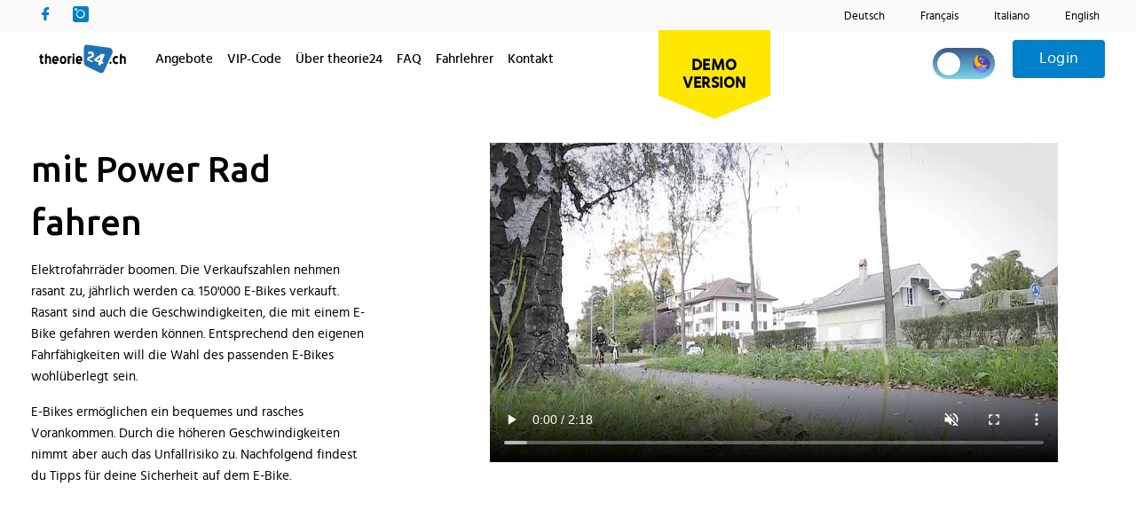

--- FILE ---
content_type: text/html; charset=utf-8
request_url: https://app.theorie24.ch/de/ebike
body_size: 5012
content:
<!doctype html><html lang="de" translate="no"><head><meta charset="utf-8"/><meta http-equiv="X-UA-Compatible" content="IE=edge"/><meta name="google" content="notranslate"><link rel="shortcut icon" href="/favicon.ico"/><meta name="viewport" content="user-scalable=no,initial-scale=1,maximum-scale=1,minimum-scale=1,width=device-width,height=device-height,target-densitydpi=device-dpi"/><meta name="format-detection" content="telephone=no"/><meta name="theme-color" content="#000000"/><meta name="description" content="Theorie24: Die ideale Vorbereitung auf die E-Bike Theorieprüfung. Lernen mit den Originalfragen des Strassenverkehrsamtes. Hier mehr erfahren! "/><meta property="og:url" content="https://www.theorie24.ch/"/><meta property="og:title" content="Theorieprüfung Lern-App – E-Bike | Theorie24"/><meta property="og:description" content="Theorie24: Die ideale Vorbereitung auf die E-Bike Theorieprüfung. Lernen mit den Originalfragen des Strassenverkehrsamtes. Hier mehr erfahren! "/><meta property="og:image" content="https://www.theorie24.ch/static/images/social-logo.jpg"/><link rel="manifest" href="/manifest.json"/><title>Theorieprüfung Lern-App – E-Bike | Theorie24</title><script src="//cdn1.readspeaker.com/script/8488/ReadSpeaker.js?pids=embhl" type="text/javascript"></script><script src="https://servedbyadbutler.com/app.js" type="text/javascript" async="true"></script><script>!function(t,h,e,j,s,n){t.hj=t.hj||function(){(t.hj.q=t.hj.q||[]).push(arguments)},t._hjSettings={hjid:1776009,hjsv:6},s=h.getElementsByTagName("head")[0],(n=h.createElement("script")).async=1,n.src="https://static.hotjar.com/c/hotjar-"+t._hjSettings.hjid+".js?sv="+t._hjSettings.hjsv,s.appendChild(n)}(window,document)</script><script>var _paq=window._paq=window._paq||[];_paq.push(["trackPageView"]),_paq.push(["enableLinkTracking"]),function(){var a="//analytic.ctmalder.ch/";_paq.push(["setTrackerUrl",a+"matomo.php"]),_paq.push(["setSiteId","2"]);var e=document,t=e.createElement("script"),p=e.getElementsByTagName("script")[0];t.async=!0,t.src=a+"matomo.js",p.parentNode.insertBefore(t,p)}()</script><link href="/static/css/2.e106c500.chunk.css" rel="stylesheet"><link href="/static/css/main.a46b059d.chunk.css" rel="stylesheet"></head><body><div style="display:none"><div id="readspeaker_button_de" class="rs_skip rsbtn rs_preserve"><a rel="nofollow" class="rsbtn_play" accesskey="L" title="Listen to this page using ReadSpeaker" href="//app-eu.readspeaker.com/cgi-bin/rsent?customerid=8488&lang=de_de&readclass=text-to-read"><span class="rsbtn_left rsimg rspart"><span class="rsbtn_text"><span>Listen</span> </span></span><span class="rsbtn_right rsimg rsplay rspart"></span></a></div><div id="readspeaker_button_de_theory" class="rs_skip rsbtn rs_preserve"><a rel="nofollow" class="rsbtn_play" accesskey="L" title="Listen to this page using ReadSpeaker" href="//app-eu.readspeaker.com/cgi-bin/rsent?customerid=8488&lang=de_de&readclass=text-to-read_theory"><span class="rsbtn_left rsimg rspart"><span class="rsbtn_text"><span>Listen</span> </span></span><span class="rsbtn_right rsimg rsplay rspart"></span></a></div><div id="readspeaker_button_en" class="rs_skip rsbtn rs_preserve"><a rel="nofollow" class="rsbtn_play" accesskey="L" title="Listen to this page using ReadSpeaker" href="//app-eu.readspeaker.com/cgi-bin/rsent?customerid=8488&lang=en_us&readclass=text-to-read"><span class="rsbtn_left rsimg rspart"><span class="rsbtn_text"><span>Listen</span> </span></span><span class="rsbtn_right rsimg rsplay rspart"></span></a></div><div id="readspeaker_button_en_theory" class="rs_skip rsbtn rs_preserve"><a rel="nofollow" class="rsbtn_play" accesskey="L" title="Listen to this page using ReadSpeaker" href="//app-eu.readspeaker.com/cgi-bin/rsent?customerid=8488&lang=en_us&readclass=text-to-read_theory"><span class="rsbtn_left rsimg rspart"><span class="rsbtn_text"><span>Listen</span> </span></span><span class="rsbtn_right rsimg rsplay rspart"></span></a></div><div id="readspeaker_button_it" class="rs_skip rsbtn rs_preserve"><a rel="nofollow" class="rsbtn_play" accesskey="L" title="Listen to this page using ReadSpeaker" href="//app-eu.readspeaker.com/cgi-bin/rsent?customerid=8488&lang=it_it&readclass=text-to-read"><span class="rsbtn_left rsimg rspart"><span class="rsbtn_text"><span>Listen</span> </span></span><span class="rsbtn_right rsimg rsplay rspart"></span></a></div><div id="readspeaker_button_it_theory" class="rs_skip rsbtn rs_preserve"><a rel="nofollow" class="rsbtn_play" accesskey="L" title="Listen to this page using ReadSpeaker" href="//app-eu.readspeaker.com/cgi-bin/rsent?customerid=8488&lang=it_it&readclass=text-to-read_theory"><span class="rsbtn_left rsimg rspart"><span class="rsbtn_text"><span>Listen</span> </span></span><span class="rsbtn_right rsimg rsplay rspart"></span></a></div><div id="readspeaker_button_fr" class="rs_skip rsbtn rs_preserve"><a rel="nofollow" class="rsbtn_play" accesskey="L" title="Listen to this page using ReadSpeaker" href="//app-eu.readspeaker.com/cgi-bin/rsent?customerid=8488&lang=fr_fr&readclass=text-to-read"><span class="rsbtn_left rsimg rspart"><span class="rsbtn_text"><span>Listen</span> </span></span><span class="rsbtn_right rsimg rsplay rspart"></span></a></div><div id="readspeaker_button_fr_theory" class="rs_skip rsbtn rs_preserve"><a rel="nofollow" class="rsbtn_play" accesskey="L" title="Listen to this page using ReadSpeaker" href="//app-eu.readspeaker.com/cgi-bin/rsent?customerid=8488&lang=fr_fr&readclass=text-to-read_theory"><span class="rsbtn_left rsimg rspart"><span class="rsbtn_text"><span>Listen</span> </span></span><span class="rsbtn_right rsimg rsplay rspart"></span></a></div></div><noscript>You need to enable JavaScript to run this app.</noscript><div id="root"><button type="button" class=""><i class="icon-arrow"></i><div>top</div></button><div><div><div class="container"><div class="row"><div class="col"><div><ul><li><a target="_blank" rel="noopener noreferrer" href="https://www.facebook.com/theorie24.ch/"><i class="icon-facebook"></i></a></li><li><a rel="noopener noreferrer" target="_blank" href="https://www.instagram.com/theorie24.ch/"><i class="icon-instagram"></i></a></li></ul><div><button type="button">Deutsch</button><button type="button">Français</button><button type="button">Italiano</button><button type="button">English</button></div></div></div></div></div></div><nav class="light navbar navbar-expand-lg navbar-light"><div class="container"><span class="navbar-brand"><div class="navbar-nav"><a href="/de/" data-rb-event-key="#mycockpit" class="nav-link"><img src="/static/images/logo.svg" width="100" alt="logo"/></a></div></span><div><a href="/de/mycockpitdemo" class="nav-link"><span>DEMO VERSION</span></a><button type="button" class="btn btn-secondary">Login</button><div class="navbar-nav" hidden=""><a href="/de/mycockpit" data-rb-event-key="#mycockpit" class="nav-link"><i class="icon-profile"></i></a></div><button aria-controls="responsive-navbar-nav" type="button" aria-label="Toggle navigation" class="navbar-toggler collapsed"><span class="navbar-toggler-icon"></span></button></div><div class="navbar-collapse collapse" id="responsive-navbar-nav"><div class="mr-auto navbar-nav"><a class="nav-link" hidden="" href="/de/questions" data-rb-event-key="#questions">Fragen</a><a class="nav-link" hidden="" href="/de/exam" data-rb-event-key="#exam">Prüfung</a><a class="nav-link" hidden="" href="/de/theory" data-rb-event-key="#theory">Theorie</a><a class="nav-link" hidden="" href="/de/game-mode" data-rb-event-key="#game-mode">Game Modus</a><a class="nav-link" hidden="" href="/de/3dteacher" data-rb-event-key="#3dteacher">Videos</a><a aria-current="page" class="nav-link active" hidden="" href="/de/ebike" data-rb-event-key="#ebike">E-Bike</a><a class="nav-link" hidden="" href="/de/contacts" data-rb-event-key="#contacts">Kontakt</a><a class="nav-link" hidden="" href="/de/faq" data-rb-event-key="#faq">FAQ</a><a class="nav-link" hidden="" href="/de/anleitung" data-rb-event-key="#">Anleitung</a><a class="nav-link" href="/de/offers" data-rb-event-key="#offers">Angebote</a><a class="nav-link" href="/de/vipcode" data-rb-event-key="#vipcode">VIP-Code</a><a class="nav-link" href="/de/about" data-rb-event-key="#about">Über theorie24</a><a class="nav-link" href="/de/faq" data-rb-event-key="#faq">FAQ</a><a class="nav-link" href="/de/school" data-rb-event-key="#fahrlehrer">Fahrlehrer</a><a class="nav-link" href="/de/contacts" data-rb-event-key="#contacts">Kontakt</a><a class="nav-link" hidden="" href="/de/mycockpitdemo" data-rb-event-key="#mycockpitdemo">Demo-Version</a><a href="/mycockpitdemo" data-rb-event-key="#mycockpitdemo" class="demoVersion nav-link"><span class="demoText">DEMO VERSION</span></a></div><div class=""><div><span></span><button type="button"><img src="[object Object]" alt="light"/></button><button type="button"><img src="[object Object]" alt="dark"/></button></div></div><div class="navbar-nav" hidden=""><a class="nav-link" href="/de/mycockpit" data-rb-event-key="#mycockpit">Mein Cockpit</a><form class=""><button type="button" class="btn btn-secondary">Logout</button></form><form class=""><button type="button" class="btn btn-link">Logout</button></form></div><div class="navbar-nav"><form class=""><button type="button" class="btn btn-secondary">Login</button></form></div><div class=""><div><span></span><button type="button"><img src="[object Object]" alt="light"/></button><button type="button"><img src="[object Object]" alt="dark"/></button></div></div><div class="navbar-nav"><a href="#" data-rb-event-key="#" class="nav-link" role="button"><button type="button"><div class="undefined undefined"><img src="/static/images/lang/Germany.svg" alt="img"/><p>Deutsch</p></div></button></a><a href="#" data-rb-event-key="#" class="nav-link" role="button"><button type="button"><div class="undefined false"><img src="/static/images/lang/France.svg" alt="img"/><p>Français</p></div></button></a><a href="#" data-rb-event-key="#" class="nav-link" role="button"><button type="button"><div class="undefined false"><img src="/static/images/lang/Italy.svg" alt="img"/><p>Italiano</p></div></button></a><a href="#" data-rb-event-key="#" class="nav-link" role="button"><button type="button"><div class="undefined false"><img src="/static/images/lang/UK.svg" alt="img"/><p>English</p></div></button></a></div></div></div></nav></div><main><div><div class="container"><div class="row"><div class="col-lg-4"><h1 class="">mit Power Rad fahren</h1><p class="">Elektrofahrräder boomen. Die Verkaufszahlen nehmen rasant zu, jährlich werden ca. 150&#x27;000 E-Bikes verkauft. Rasant sind auch die Geschwindigkeiten, die mit einem E-Bike gefahren werden können. Entsprechend den eigenen Fahrfähigkeiten will die Wahl des passenden E-Bikes wohlüberlegt sein.</p><p class="">E-Bikes ermöglichen ein bequemes und rasches Vorankommen. Durch die höheren Geschwindigkeiten nimmt aber auch das Unfallrisiko zu. Nachfolgend findest du Tipps für deine Sicherheit auf dem E-Bike.</p></div><div class="col-lg-7 offset-lg-1"><video src="/content/ebike/video_ebike_de.mp4" muted="" controls=""><source src="/content/ebike/video_ebike_de.mp4" type="video"/><track kind="captions"/></video></div></div></div></div><div><div class="container"><div class="row"><div class="col-lg-4"><div class="nav"><div class="nav-item"><a class="nav-link" href="/de/ebike/right">Das passende E-Bike<i class="icon-arrow"></i></a></div><div class="nav-item"><a class="nav-link" href="/de/ebike/safe-travel">Mit dem E-Bike sicher unterwegs<i class="icon-arrow"></i></a></div><div class="nav-item"><a class="nav-link" href="/de/ebike/trailer">Fahrradanhänger<i class="icon-arrow"></i></a></div><div class="nav-item"><a class="nav-link" href="/de/ebike/legal-aspects">Rechtliche Aspekte<i class="icon-arrow"></i></a></div></div></div><div class="col-lg-7 offset-lg-1"><div><h4>Das passende E-Bike</h4><p class="">Aufgrund der Motorleistung und der Tretunterstützung lassen sich grundsätzlich zwei Kategorien unterscheiden: </p><div><div><div class=""></div></div></div></div></div></div></div></div><div class=""><i class="icon-driving-school"></i></div></main><footer><div class="container"><div class="row"><div class="col-lg-3"><a href="/de/"><img class="responsive-img" src="/static/images/footer-logo.svg" alt="footer-logo"/></a><ul><li><a target="_blank" rel="noopener noreferrer" href="https://www.facebook.com/theorie24.ch/"><i class="icon-facebook"></i></a></li><li><a rel="noopener noreferrer" target="_blank" href="https://www.instagram.com/theorie24.ch/"><i class="icon-instagram"></i></a></li><li><a rel="noopener noreferrer" target="_blank" href="mailto:info@theorie24.ch?subject=theorie24.ch"><i class="icon-email"></i></a></li><li><a target="_blank" rel="noopener noreferrer" href="https://wa.me/41793162890"><i class="icon-whatsapp"></i></a></li><li><a rel="noopener noreferrer" href="tel:0041325885010"><i class="icon-support"></i></a></li></ul></div><div class="col-lg-5"><div><div><span>Reist Telecom AG</span><span>Glutz-Blotzheim-Strasse 3</span><span>CH-4500 Solothurn</span></div><div>032 588 50 10 · www.ctmalder.ch</div><div>© 2026 copyright by Reist Telecom AG | <a href="/de/term">AGB</a> | <a href="/de/imprint">Impressum</a> | <a href="/de/asa">asa</a> | <a href="/de/tcs">TCS</a></div></div></div><div class="col-lg-4"><div><p>Mehr Produkte</p><a rel="noopener noreferrer" target="_blank" href="https://www.fahrschultheorie.ch/"><img src="/static/images/brand-main.png" width="160" height="auto" alt="fahrschultheorie"/></a></div></div><div class="col-sm-12"><div>© 2026 copyright by Reist Telecom AG | <a href="/de/term">AGB</a> | <a href="/de/imprint">Impressum</a> | <a href="/de/asa">asa</a> | <a href="/de/tcs">TCS</a></div></div><div class="col-lg-12"><div><a withoutlanguageprefix="true" href="/theoriepruefung">Theorieprüfung</a> | <a withoutlanguageprefix="true" href="/autopruefung-theorie">Autoprüfung Theorie</a> | <a withoutlanguageprefix="true" href="/theoriepruefung-lernen">Theorieprüfung lernen</a> | <a withoutlanguageprefix="true" href="/mofa-pruefung">Mofa Prüfung</a> | <a withoutlanguageprefix="true" href="/rollerpruefung">Rollerprüfung</a> | <a withoutlanguageprefix="true" href="/auto-theoriepruefung-lernen">Auto Theorieprüfung lernen</a> | <a withoutlanguageprefix="true" href="/theoretische-autopruefung">Theoretische Autoprüfung</a> | <a withoutlanguageprefix="true" href="/theoretische-fahrpruefung">Theoretische Fahrprüfung</a> | <a withoutlanguageprefix="true" href="/auto-theorie-lernen">Auto Theorie lernen</a> | <a withoutlanguageprefix="true" href="/auto-theoriepruefung">Auto Theorieprüfung</a> | <a withoutlanguageprefix="true" href="/theoriepruefung-fuehrerschein">Theorieprüfung Führerschein</a> | <a withoutlanguageprefix="false" href="/de/tcs">TCS</a></div></div></div></div></footer><div class=""><i class="icon-driving-school"></i></div><div class=""><i class="icon-driving-school"></i></div><div style="position:fixed;z-index:9999;top:16px;left:16px;right:16px;bottom:16px;pointer-events:none"></div></div><div role="alert" id="SWNotification" style="display:none" class="fade alert notificationSWContainer alert-warning show"></div><script type="text/javascript">!function(){if("function"==typeof window.CustomEvent)return!1;function n(n,t){t=t||{bubbles:!1,cancelable:!1,detail:null};var e=document.createEvent("CustomEvent");return e.initCustomEvent(n,t.bubbles,t.cancelable,t.detail),e}n.prototype=window.Event.prototype,window.CustomEvent=n}(),window.rsConf={general:{usePost:!0},cb:{ui:{play:function(){window.dispatchEvent(new CustomEvent("rs_play"))},pause:function(){window.dispatchEvent(new CustomEvent("rs_pause"))},stop:function(){window.dispatchEvent(new CustomEvent("rs_stop"))}}}}</script><script>!function(e){function r(r){for(var n,i,l=r[0],f=r[1],a=r[2],c=0,s=[];c<l.length;c++)i=l[c],Object.prototype.hasOwnProperty.call(o,i)&&o[i]&&s.push(o[i][0]),o[i]=0;for(n in f)Object.prototype.hasOwnProperty.call(f,n)&&(e[n]=f[n]);for(p&&p(r);s.length;)s.shift()();return u.push.apply(u,a||[]),t()}function t(){for(var e,r=0;r<u.length;r++){for(var t=u[r],n=!0,l=1;l<t.length;l++){var f=t[l];0!==o[f]&&(n=!1)}n&&(u.splice(r--,1),e=i(i.s=t[0]))}return e}var n={},o={1:0},u=[];function i(r){if(n[r])return n[r].exports;var t=n[r]={i:r,l:!1,exports:{}};return e[r].call(t.exports,t,t.exports,i),t.l=!0,t.exports}i.m=e,i.c=n,i.d=function(e,r,t){i.o(e,r)||Object.defineProperty(e,r,{enumerable:!0,get:t})},i.r=function(e){"undefined"!=typeof Symbol&&Symbol.toStringTag&&Object.defineProperty(e,Symbol.toStringTag,{value:"Module"}),Object.defineProperty(e,"__esModule",{value:!0})},i.t=function(e,r){if(1&r&&(e=i(e)),8&r)return e;if(4&r&&"object"==typeof e&&e&&e.__esModule)return e;var t=Object.create(null);if(i.r(t),Object.defineProperty(t,"default",{enumerable:!0,value:e}),2&r&&"string"!=typeof e)for(var n in e)i.d(t,n,function(r){return e[r]}.bind(null,n));return t},i.n=function(e){var r=e&&e.__esModule?function(){return e.default}:function(){return e};return i.d(r,"a",r),r},i.o=function(e,r){return Object.prototype.hasOwnProperty.call(e,r)},i.p="/";var l=this.webpackJsonptheorie24=this.webpackJsonptheorie24||[],f=l.push.bind(l);l.push=r,l=l.slice();for(var a=0;a<l.length;a++)r(l[a]);var p=f;t()}([])</script><script src="/static/js/2.848717a1.chunk.js"></script><script src="/static/js/main.6b44cfc5.chunk.js"></script></body></html>

--- FILE ---
content_type: text/css
request_url: https://app.theorie24.ch/static/css/main.a46b059d.chunk.css
body_size: 260417
content:
@import url(https://maxcdn.bootstrapcdn.com/bootstrap/4.3.1/css/bootstrap.min.css);@import url(https://fonts.googleapis.com/css?family=Ubuntu:400,500&display=swap&subset=cyrillic,cyrillic-ext,latin-ext);:root{--filter-bright-color-PNG:1;--whiteColor:#fff;--box-shadow:rgba(0,0,0,0.11);--footer-text:rgba(75,101,132,0.7);--white-with-opacity:hsla(0,0%,100%,0.3);--blackColor:#000;--not-changine-black:#000;--not-changine-white:#fff;--theme-primary-80:rgba(0,128,201,0.8);--lavender-grey:#f7f9fc;--yellow-white:#fee801;--additional-blue:#cde1ff;--additional-gray-blue:#e2eaf6;--additional-gray-blue-20:rgba(226,234,246,0.2);--additional-light-blue:#e4efff;--blue-twinkle:#d1d8e0;--button-default-disabled:#80bbde;--button-default-enabled:#0080c9;--button-default-focused:#0078bd;--button-default-focused-10:#f0f6ff;--button-default-pressed:#0071b1;--button-default-pressed-15:#ceedff;--button-icon-enabled:#e4efff;--button-icon-focused:#f0f6ff;--button-icon-pressed:#0080c9;--button-outline-focused:#e8f5fc;--button-primary-disabled:#fff380;--button-primary-enabled:#fee801;--button-primary-focused:#f4df01;--button-primary-focused-10:#fefce6;--button-primary-pressed:#ead501;--button-primary-pressed-15:#fcf9d9;--not-answer:#ffc107;--button-secondary-disabled:#f1f5fa;--button-secondary-enable:#e2eaf6;--button-secondary-focused:#dae2ee;--button-secondary-pressed:#d3deed;--functional-error-10:rgba(255,124,148,0.1);--functional-error-15:rgba(255,124,148,0.15);--functional-success:#15cf74;--functional-success-bold:#28a745;--functional-success-10:rgba(21,207,116,0.1);--functional-warning:#ff7d95;--functional-warning-light:rgba(255,125,149,0.53);--functional-warning-bold:#e20000;--gray-6:#f2f2f2;--neutral-dark-blue:#000;--neutral-dark-blue-70:#000;--neutral-dark-blue-50:#000;--neutral-gray-blue:#000;--neutral-gray-blue-50:#000;--neutral-gray:#d1d8e0;--dark-mode-input-placeholder:#9b9ea5;--neutral-light-gray:#f7f9fc;--neutral-light-gray-no-opacity:#f7f9fc;--text-color:#000;--badge-color:#29b1ff;--light-white:#fafafa;--placeholder-color:rgba(75,101,132,0.8);--modal-btn-color:hsla(0,0%,100%,0.6);--modal-footer-btn-color:#0e71b8;--theme-accent:#fee801;--theme-primary:#0080c9;--badge-category-color:#fad978;--wrong-game-button:#e03d24;--body-color:#fff}@font-face{font-family:"icomoon";src:url(/static/media/icomoon.77a030c8.eot);src:url(/static/media/icomoon.77a030c8.eot#iefix) format("embedded-opentype"),url(/static/media/icomoon.69afc0f2.ttf) format("truetype"),url(/static/media/icomoon.f94cc7bc.woff) format("woff"),url(/static/media/icomoon.6d03c3e3.svg#icomoon) format("svg");font-weight:400;font-style:normal;font-display:block}i{font-family:"icomoon"!important;speak:none;font-style:normal;font-weight:400;-webkit-font-feature-settings:normal;font-feature-settings:normal;font-variant:normal;text-transform:none;line-height:1;font-size:32px;-webkit-font-smoothing:antialiased;-moz-osx-font-smoothing:grayscale}.icon-speaker:before{content:"\e91c"}.icon-zoom:before{content:"\e908"}.icon-star-line:before{content:"\e900"}.icon-profile:before{content:"\e931"}.icon-arrow-fill:before{content:"\e918"}.icon-arrow:before{content:"\e917"}.icon-close:before{content:"\e909"}.icon-grid:before{content:"\e90a"}.icon-list:before{content:"\e91b"}.icon-star-fill:before{content:"\e907";color:var(--button-primary-pressed)}.icon-driving-school:before{content:"\e901"}.icon-check:before{content:"\e902"}.icon-multilang:before{content:"\e904"}.icon-theory:before{content:"\e905"}.icon-support:before{content:"\e90b"}.icon-email:before{content:"\e90c"}.icon-share:before{content:"\e90d"}.icon-whatsapp:before{content:"\e90e"}.icon-facebook:before{content:"\e90f"}.icon-instagram:before{content:"\e910"}.icon-twitter:before{content:"\e911"}.icon-linkedine:before{content:"\e912"}.icon-e-bike:before{content:"\e913"}.icon-tractor:before{content:"\e914"}.icon-motorcycle:before{content:"\e915"}.icon-car:before{content:"\e916"}.h1,.h2,.h3,.h4,.h5,.h6,h1,h2,h3,h4,h5,h6{font-family:"Ubuntu",sans-serif;font-weight:500}.h1,h1{font-size:38px;line-height:60px}.h2,h2{font-size:36px;line-height:44px}.h3,h3{font-size:28px;line-height:42px}.h4,h4{font-size:26px}.h4,.h5,h4,h5{line-height:36px}.h5,h5{font-size:24px}.h6,h6{font-size:20px;line-height:30px}.h7{font-family:"Hind",sans-serif;line-height:26px}.h7,.h8{font-size:18px}.h8{font-family:"Ubuntu",sans-serif;font-weight:500;line-height:24px;letter-spacing:.2px}p{line-height:21px}.p3,p{font-family:"Hind",sans-serif;font-size:15px}.p3{font-weight:400;line-height:24px;color:var(--blackColor)}@media (max-width:991px){.h3,h3{font-size:24px;line-height:36px}}button,button:hover{border-color:transparent}@font-face{font-family:"museo-slab";src:url(/static/media/MuseoSlab-700.384384ce.eot);src:url(/static/media/MuseoSlab-700.384384ce.eot?#iefix) format("embedded-opentype"),url(/static/media/MuseoSlab-700.a18283a5.woff) format("woff"),url(/static/media/MuseoSlab-700.910d8a0a.ttf) format("truetype");font-weight:500;font-style:normal}@font-face{font-family:"museo-slab";src:url(/static/media/MuseoSlab-300.0ea46bf3.eot);src:url(/static/media/MuseoSlab-300.0ea46bf3.eot?#iefix) format("embedded-opentype"),url(/static/media/MuseoSlab-300.80fdc9df.woff) format("woff"),url(/static/media/MuseoSlab-300.56e7d890.ttf) format("truetype");font-weight:300;font-style:normal}@font-face{font-family:"hind-tcs";src:url(/static/media/MuseoSansCyrl-700.ca722d99.eot);src:url(/static/media/MuseoSansCyrl-700.ca722d99.eot?#iefix) format("embedded-opentype"),url(/static/media/MuseoSansCyrl-700.a128eded.woff) format("woff"),url(/static/media/MuseoSansCyrl-700.75a016c8.ttf) format("truetype");font-weight:700;font-style:normal}@font-face{font-family:"hind-tcs";src:url(/static/media/MuseoSansCyrl-300.ac9e2c9a.eot);src:url(/static/media/MuseoSansCyrl-300.ac9e2c9a.eot?#iefix) format("embedded-opentype"),url(/static/media/MuseoSansCyrl-300.7c413ff1.woff) format("woff"),url(/static/media/MuseoSansCyrl-300.c2e5987a.ttf) format("truetype");font-weight:300;font-style:normal}@font-face{font-family:"hind";src:url(/static/media/hind-medium-webfont.331233c9.eot);src:url(/static/media/hind-medium-webfont.b0a02140.woff2) format("woff2"),url(/static/media/hind-medium-webfont.b33ed408.ttf) format("truetype");font-weight:500;font-style:normal}@font-face{font-family:"hind";src:url(/static/media/hind-regular-webfont.45246401.eot);src:url(/static/media/hind-regular-webfont.5e2fe7a4.woff2) format("woff2"),url(/static/media/hind-regular-webfont.2ec80077.ttf) format("truetype");font-weight:400;font-style:normal}@font-face{font-family:"retro";src:url(/static/media/retro-game.4c19fc87.ttf);font-weight:400;font-style:normal}:root{touch-action:pan-x pan-y;height:100%}html{box-sizing:border-box;-ms-text-size-adjust:100%;-webkit-text-size-adjust:100%}body{font-family:-apple-system,BlinkMacSystemFont,"Ubuntu",sans-serif;font-size:16px;font-style:normal;font-weight:400;line-height:1.5;background-color:var(--body-color);-webkit-font-smoothing:antialiased;-moz-osx-font-smoothing:grayscale;-webkit-user-select:none;-ms-user-select:none;user-select:none}.form-control:focus{box-shadow:none}.form-control{color:var(--placeholder-color);padding:8px 12px;height:44px}.form-control::-webkit-input-placeholder{color:var(--placeholder-color);opacity:1}.form-control:-ms-input-placeholder{color:var(--placeholder-color);opacity:1}.form-control::placeholder{color:var(--placeholder-color);opacity:1}.container-fluid{padding-right:0;padding-left:0}.responsive-img{max-width:100%;height:auto}code{font-family:source-code-pro,Menlo,Monaco,Consolas,"Courier New",monospace}ol,ul{list-style:none}li,ol,ul{margin:0;padding:0}a{color:var(--theme-primary);transition:all .3s ease}a,a:hover{text-decoration:none}a:hover{cursor:pointer;color:var(--button-default-focused)}*,:focus,a,a:focus,button,button:focus{outline:none}video{display:inline-block}#root{margin:0 auto;background-color:var(--whiteColor);transition:all .5s ease}.btnLabel{color:var(--theme-primary);text-decoration:none;transition:all .3s ease-in;background-color:transparent}.btnLabel.focus,.btnLabel.hover,.btnLabel:focus,.btnLabel:hover{background-color:var(--button-default-focused-10);border-color:var(--button-default-focused-10);color:var(--theme-primary)}.btn{font-family:"Hind",sans-serif;font-size:18px;letter-spacing:.02px;padding:6px 24px;border-radius:4px;transition:all .3s ease;min-width:104px;border-width:2px}.btn:first-letter{text-transform:uppercase}.btn.active,.btn.focus,.btn:active,.btn:focus{outline:0;box-shadow:none}.btn-primary{background-color:var(--theme-accent);border-color:var(--theme-accent);color:var(--not-changine-black)}.btn-primary.focus,.btn-primary:focus,.btn-primary:hover{background-color:var(--button-primary-focused);border-color:var(--button-primary-focused);color:var(--not-changine-black)}.btn-primary.disabled,.btn-primary:disabled{background-color:var(--button-primary-disabled);border-color:var(--button-primary-disabled);color:rgba(var(--blackColor),.5)}.btn-primary:not(:disabled):not(.disabled).active,.btn-primary:not(:disabled):not(.disabled):active,.show>.btn-primary.dropdown-toggle{background-color:var(--button-primary-pressed);border-color:var(--button-primary-pressed);color:var(--blackColor)}.btn-secondary{background-color:var(--theme-primary);border-color:var(--theme-primary);color:var(--not-changine-white)}.btn-secondary.focus,.btn-secondary:focus,.btn-secondary:hover,.btn-secondary:not(:disabled):not(.disabled).active,.btn-secondary:not(:disabled):not(.disabled):active,.btn-secondary:not(:disabled):not(.disabled):active:focus{background-color:var(--button-default-focused);border-color:var(--button-default-focused);color:var(--not-changine-white);box-shadow:none}.btn-secondary.disabled,.btn-secondary:disabled{background-color:var(--button-default-disabled);border-color:var(--button-default-disabled);color:var(--not-changine-white)}.btn-outline-primary{border-color:var(--theme-accent);color:var(--blackColor)}.btn-outline-primary.focus,.btn-outline-primary:focus,.btn-outline-primary:hover,.btn-outline-primary:not(:disabled):not(.disabled):active{background-color:var(--button-primary-focused-10);border-color:var(--button-primary-focused);color:var(--blackColor);box-shadow:none}.btn-outline-secondary{border-color:var(--theme-primary);color:var(--neutral-dark-blue)}.btn-outline-secondary.focus,.btn-outline-secondary:focus,.btn-outline-secondary:hover,.btn-outline-secondary:not(:disabled):not(.disabled):active{background-color:var(--button-outline-focused);border-color:var(--theme-primary);color:var(--neutral-dark-blue);box-shadow:none}.dark-theme .btn-outline-secondary.focus,.dark-theme .btn-outline-secondary:focus,.dark-theme .btn-outline-secondary:hover,.dark-theme .btn-outline-secondary:not(:disabled):not(.disabled):active{background-color:var(--theme-primary);color:var(--neutral-dark-blue)}.linkBtn{display:flex;align-items:center;font-family:"Ubuntu",sans-serif;font-size:15px;line-height:17px;color:var(--theme-primary)}.linkBtn>.icon-arrow{color:currentColor;font-size:14px;margin-left:5px;margin-top:2px}.closeBtn{position:absolute;right:0;top:0;border:none;background-color:var(--modal-btn-color);padding:0;min-width:auto;display:flex;justify-content:center;align-items:center;z-index:1051}.closeBtn .icon-close{color:var(--theme-primary)}.closeBtn:focus,.closeBtn:hover,.closeBtn:visited{background-color:transparent}.closeBtnWhite,.closeBtnWhite:focus,.closeBtnWhite:hover,.closeBtnWhite:visited{color:var(--whiteColor)}.closeBtnBlue,.closeBtnBlue:focus,.closeBtnBlue:hover,.closeBtnBlue:visited{color:var(--theme-primary)}.btn-primary:not(:disabled):not(.disabled).active,.btn-primary:not(:disabled):not(.disabled):active,.show>.btn-primary.dropdown-toggle{background-color:transparent;border-color:transparent;color:var(--theme-primary)}.btn-outline-primary:not(:disabled):not(.disabled).active:focus,.btn-outline-primary:not(:disabled):not(.disabled):active:focus,.btn-primary:not(:disabled):not(.disabled).active:focus,.btn-primary:not(:disabled):not(.disabled):active:focus,.show>.btn-outline-primary.dropdown-toggle:focus,.show>.btn-primary.dropdown-toggle:focus{box-shadow:none}.btn-primary.dropdown-toggle{color:var(--theme-primary)}.modal-dialog.modal-sm{max-width:346px}.modal-dialog.modal-lg{max-width:740px}.modal-content{border-radius:6px}.modal-header button.close{position:absolute;right:8px;top:8px;width:32px;height:32px;margin:0;opacity:1;font-weight:400;cursor:pointer;text-shadow:none}button.close>span{opacity:0}.modal-header button.close:before{content:"\e909";position:absolute;font-family:"icomoon";font-size:32px;color:var(--theme-primary);left:0;top:0}.modal-open{height:100vh}.modal.show .modal-dialog{width:100%;margin:0;left:50%;top:50%;-webkit-transform:translate(-50%,-50%);transform:translate(-50%,-50%)}.modal.fade .modal-dialog{transition:all .3s ease}.modalLogin .modal-header{padding:20px}.modalLogin .modal-body,.modalLogout .modal-body,.modalLogout .modal-header{padding:0 20px}.modal-body .btn-link{display:inline-block;margin:0 auto}.modal-header{border-bottom:none}.modal-title{color:var(--not-changine-black);margin-top:18px}.modal-content{border:none}.modal-footer{padding:0;justify-content:center;align-items:center;flex-flow:row wrap;border-top:none}.modal-sm .modal-footer .btn{width:100%;border-radius:0 0 6px 6px;text-align:center}.modal-sm .modal-footer .btn:nth-last-child(2){display:inline-block;text-align:center}.modal-footer>:not(:first-child){margin-left:0}.modal-footer>:not(:last-child){margin-right:0}.modal-footer>.btn-link{font-family:"Hind",sans-serif;font-size:18px;line-height:22px;font-weight:500;color:var(--modal-footer-btn-color)}.modal-backdrop.show{opacity:.9}.modalQuestion .modal-content{padding:34px 50px 24px;background-color:var(--whiteColor)}.modalQuestion :global(.modal-footer){justify-content:flex-start}.modalQuestion .modal-body,.modalQuestion .modal-header{padding:0}.modalQuestion .closeBtn{left:auto;right:14px;top:14px}.askContentTitle{color:var(--neutral-dark-blue)}.askContentText{color:var(--neutral-gray-blue)}.navbar-toggler{z-index:1039}@media (max-width:991px){.navbar.navbar-expand-lg>.container{padding-right:15px;padding-left:15px}.navbar{padding:0}}.collapsing{position:relative;left:0;top:0;height:0;overflow:hidden;transition:all .35s ease}.navbar-collapse.collapse{position:relative;width:100%;height:100%;background-color:var(--whiteColor);transition:all .5s ease}.navbar-collapse.collapse.show{position:relative;left:0;top:0;background-color:var(--whiteColor);transition-duration:.55s}.navbar-light .navbar-toggler{border:none;padding:0;margin-left:5px}.navbar-light .navbar-nav .nav-link{font-family:"Hind",sans-serif;font-size:15px;line-height:22px;font-weight:500;transition:.3s;color:var(--neutral-dark-blue)}.navbar-light .navbar-nav .nav-link.active,.navbar-light .navbar-nav .nav-link:hover{color:var(--button-default-pressed);font-weight:500}.pageSubtitle{color:var(--neutral-dark-blue);margin-bottom:32px}.pageText{font-family:"Ubuntu",sans-serif;color:var(--neutral-gray-blue)}.pageText,.pageTextMd{font-size:15px;line-height:24px}.pageTextMd{font-family:"Hind",sans-serif}.dropdown-menu{border:none;padding:0}.dropdown-item{padding:0 30px 0 0}.imgContainer img{width:auto;height:100%}.demoVersion{position:absolute;top:-10px;right:35%;z-index:100;background:url(/static/media/demo-label.46a2d069.svg) no-repeat 50% 50%;background-size:contain;height:100px;width:126px;display:flex;justify-content:center;align-items:center}.demoText{font-family:"Hind",sans-serif;font-size:18px;font-weight:700;line-height:20px;letter-spacing:.2px;text-transform:uppercase;color:var(--not-changine-black);max-width:100%;text-align:center}.card-title{font-size:36px;line-height:44px;color:var(--neutral-dark-blue)}.rsbtn{display:none!important}.carousel-item .video-react .video-react-big-play-button.video-react-big-play-button-center{top:50%;left:50%;height:1.5em;border:none;border-radius:50%;width:1.5em;margin-top:0;margin-left:0;-webkit-transform:translate(-50%,-50%);transform:translate(-50%,-50%);transition:all .3s ease}.carousel-item .video-react:hover .video-react-big-play-button.video-react-big-play-button-center{background-color:rgba(43,51,63,.7)}.carousel-item .video-react .video-react-big-play-button.video-react-big-play-button-center:hover{background-color:#2b333f}@media (min-width:1200px){.container{max-width:1240px}}@media (max-width:1199px){.pageSubtitle{margin-bottom:16px}.rulesListItemBg{width:60px;height:60px}.pageSubtitle{text-align:center}.promoItem:last-child{max-width:45%}.demoVersion{right:20%;width:60px;height:50px}.demoText{font-size:10px;font-weight:700;line-height:12px}}@media (max-width:991px){#root{position:relative}.navbar{position:static}.navbar-light .navbar-nav .nav-link{font-family:"Ubuntu",sans-serif;font-size:18px;line-height:24px;font-weight:500;margin-bottom:5px}.navbar-light .navbar-nav .nav-link[data-rb-event-key="#mycockpit"]{padding:5px 5px 0}.demoVersion{display:none}.navbar-collapse{padding:0 65px}.modalQuestion .modal-content{padding:40px 24px 14px}}@media (max-width:767px){.pageSubtitle{text-align:left}}@media screen and (orientation:landscape) and (max-device-width:991px){html{overflow-y:auto}.navbar-collapse.collapse.show{overflow-y:auto;max-height:calc(100vh - 40px);height:100%}.modal-content{max-height:100%;height:100%;overflow-y:auto}.modal-open .modal{overflow-y:hidden}.modal.show .modal-dialog{height:100%}.modalLogin.modal.show .modal-dialog{height:unset}.modal-content .modal-footer{overflow:visible}}.notificationSWContainer{max-width:1440px;position:fixed;z-index:11;bottom:25px;left:50%;-webkit-transform:translateX(-50%);transform:translateX(-50%);white-space:nowrap}.notificationSWContainer button{margin-left:15px}@media (max-width:450px){.notificationSWContainer{font-size:13px}}#SWNotification{display:none}body .retroFont{font-family:"retro",serif;transition:all .5s ease}.retroColorChangeClass{-webkit-animation:retroColorChange 20s infinite;animation:retroColorChange 20s infinite}.retroTextChangeClass{-webkit-animation:retroTextColorChange 20s infinite;animation:retroTextColorChange 20s infinite}@-webkit-keyframes retroColorChange{0%{border-color:#00f}10%{border-color:#8e44ad}20%{border-color:#1abc9c}30%{border-color:#d35400}40%{border-color:#00f}50%{border-color:#34495e}60%{border-color:#00f}70%{border-color:#2980b9}80%{border-color:#f1c40f}90%{border-color:#2980b9}to{border-color:pink}}@keyframes retroColorChange{0%{border-color:#00f}10%{border-color:#8e44ad}20%{border-color:#1abc9c}30%{border-color:#d35400}40%{border-color:#00f}50%{border-color:#34495e}60%{border-color:#00f}70%{border-color:#2980b9}80%{border-color:#f1c40f}90%{border-color:#2980b9}to{border-color:pink}}@-webkit-keyframes retroTextColorChange{0%{color:#00f}10%{color:#8e44ad}20%{color:#1abc9c}30%{color:#d35400}40%{color:#00f}50%{color:#34495e}60%{color:#00f}70%{color:#2980b9}80%{color:#f1c40f}90%{color:#2980b9}to{color:pink}}@keyframes retroTextColorChange{0%{color:#00f}10%{color:#8e44ad}20%{color:#1abc9c}30%{color:#d35400}40%{color:#00f}50%{color:#34495e}60%{color:#00f}70%{color:#2980b9}80%{color:#f1c40f}90%{color:#2980b9}to{color:pink}}.Header_headerTop__33dcI{position:relative;background-color:var(--light-white);z-index:10;transition:all .5s ease}.Header_headerTop__33dcI .navbar-nav{align-items:center}.Header_headerTopContent__3alrr{display:flex;flex-flow:row nowrap;justify-content:space-between;align-items:center}.Header_headerTopLinkList__kVW9c{display:flex;flex-flow:row nowrap;justify-content:flex-start;align-items:center}.Header_headerTopLinkList__kVW9c li:not(:last-child){margin-right:8px}.Header_headerTopLinkItem__2Vs1_{color:var(--theme-primary);transition:all .4s ease-in-out}.Header_headerTopLinkItem__2Vs1_:hover{text-decoration:none;color:var(--theme-primary)}.Header_langBtnGroup__2j9-r{display:flex;flex-flow:row nowrap;justify-content:flex-end;align-items:center}.Header_langBtnGroup__2j9-r .Header_button__3kSo_:not(:first-child){margin-left:28px}.Header_langBtnGroup__2j9-r .Header_button__3kSo_{font-family:"Hind",sans-serif;font-size:13px;line-height:21px;color:var(--neutral-dark-blue);transition:all .4s ease-in-out;border:none;background:transparent}.Header_langBtnGroup__2j9-r .Header_button__3kSo_:hover{color:var(--theme-primary);cursor:pointer}.Header_mobileButtons__wkA7r{display:flex;flex-flow:row nowrap;justify-content:space-between;align-items:center}.Header_loginBtnMobile__18hz-{margin:0 5px;height:30px;min-width:unset;padding:15px 35px;display:flex;justify-content:center;align-items:center}.Header_demoVersionMobile__NiKZa{position:relative;display:flex;margin:0 23px;justify-content:flex-end;background:url(/static/media/demo-label.46a2d069.svg) no-repeat 50% 50%;background-size:contain;height:60px;width:60px;align-items:center;padding:0}.Header_demoVersionMobile__NiKZa:before{position:absolute;content:"";left:0;top:-16px;width:100%;height:30px;background-color:var(--theme-accent);z-index:1}.Header_demoText__1xTep{font-family:"Hind",sans-serif;font-size:10px;font-weight:700;line-height:12px;letter-spacing:.2px;text-transform:uppercase;color:var(--blackColor);max-width:100%;text-align:center}.Header_accountBtn__1rLih i{color:var(--theme-primary);font-size:24px}.Header_accountBtn__1rLih{display:none}@media (max-width:991px){.Header_headerTop__33dcI{display:none}.Header_accountBtn__1rLih{display:flex}.Header_demoVersionMobile__NiKZa{margin:0 10px}}@media (min-width:992px){.Header_demoVersionMobile__NiKZa,.Header_loginBtnMobile__18hz-{display:none}}@media (max-width:375px){.Header_demoVersionMobile__NiKZa{margin:0 5px}.navbar-brand{margin-right:0}.Header_loginBtnMobile__18hz-{padding:10px 15px}}.ThenToggle_reactSwitchCheckbox__2-GWi{display:none}.ThenToggle_reactSwitchLabel__18lXP{display:flex;align-items:center;justify-content:space-between;cursor:pointer;width:70px;height:35px;background:grey;border-radius:48px;position:relative;background:linear-gradient(#39598a,#79d7ed);transition:background-color .2s}.ThenToggle_reactSwitchLabel__18lXP .ThenToggle_reactSwitchButton__3vvpm{content:"";position:absolute;z-index:50;top:5px;left:calc(25% - 13px);width:26px;height:26px;border-radius:50%;background:var(--white);transition:.2s;box-shadow:0 0 2px 0 rgba(10,10,10,.29)}.ThenToggle_reactSwitchLabel__18lXP button{background:transparent;display:flex;justify-content:center;align-items:center;width:30px}.ThenToggle_reactSwitchLabel__18lXP img{width:20px}body.dark-theme .ThenToggle_reactSwitchLabel__18lXP .ThenToggle_reactSwitchButton__3vvpm{left:calc(100% - 5px);-webkit-transform:translateX(-100%);transform:translateX(-100%)}body.lady-theme .ThenToggle_reactSwitchLabel__18lXP .ThenToggle_reactSwitchButton__3vvpm{left:5px}body.dark-theme .ThenToggle_reactSwitchLabel__18lXP{background:linear-gradient(#091236,#1e215d)}body.lady-theme .ThenToggle_reactSwitchLabel__18lXP{background:linear-gradient(#ffadfa,#be8ff4)}@media (max-width:780px){.ThenToggle_reactSwitchLabel__18lXP .ThenToggle_reactSwitchButton__3vvpm{transition:.4s}}.HeaderMenu_loginBtnMobile__1I4pu,.HeaderMenu_logoutBtnMobile__1won1{display:none;color:var(--neutral-dark-blue);font-family:"Ubuntu",sans-serif;font-size:18px;line-height:24px;font-weight:500;margin-bottom:10px;padding-left:0;padding-right:0;text-align:left}.HeaderMenu_loginBtn__O2Qqo,.HeaderMenu_logoutBtn__3cwYF{display:block}.HeaderMenu_langIconGroup__1mE3U{display:none;flex-flow:row nowrap;justify-content:flex-start;align-items:center;margin-top:44px}.HeaderMenu_navbar-nav__11zqn .HeaderMenu_nav-link__2G1W-{color:var(--neutral-dark-blue);transition:all .3s ease}.HeaderMenu_navbar-nav__11zqn .HeaderMenu_nav-link__2G1W-.HeaderMenu_active__3GGdE,.HeaderMenu_navbar-nav__11zqn .HeaderMenu_nav-link__2G1W-:hover{color:var(--button-default-pressed)}.HeaderMenu_loginBtnGroup__2aQB1{display:flex;align-items:center}.HeaderMenu_loginBtnItem__21PWV{margin-right:35px}.HeaderMenu_themSwiperContainerDesktop__3yvbD{margin-right:20px;padding-top:10px;transition:all .5s ease-in}.HeaderMenu_themSwiperContainerMobile__1R4DA{display:none}.HeaderMenu_isGamePath__3fsjB{opacity:0}@media (max-width:1199px){.HeaderMenu_loginBtnItem__21PWV{margin-right:10px}}@media (max-width:991px){.HeaderMenu_loginBtnMobile__1I4pu,.HeaderMenu_logoutBtnMobile__1won1{display:block}.HeaderMenu_themSwiperContainerDesktop__3yvbD{display:none}.HeaderMenu_themSwiperContainerMobile__1R4DA{display:block}.HeaderMenu_loginBtnItem__21PWV.HeaderMenu_desktop__35J69{display:none}.HeaderMenu_loginBtnGroup__2aQB1{align-items:flex-start}.HeaderMenu_loginBtn__O2Qqo,.HeaderMenu_logoutBtn__3cwYF{display:none}.HeaderMenu_langIconGroup__1mE3U{display:flex;flex-direction:column;align-items:flex-start;margin:10px 0 0 -12px;width:100%}.HeaderMenu_langIconGroup__1mE3U a{width:100%}.HeaderMenu_langIconGroup__1mE3U button{background-color:unset;width:100%}.HeaderMenu_lanIconWrapper__ENOxt{display:flex;flex-direction:row;align-items:center;width:100%}.HeaderMenu_lanIconWrapper__ENOxt p{margin:0 0 0 15px;font-weight:700;font-size:18px;color:var(--text-color)}.HeaderMenu_selectedLanguage__2Wzom{background-color:var(--additional-blue);border-radius:5px}.HeaderMenu_selectedLanguage__2Wzom p{color:#000}}@media (max-width:500px){.HeaderMenu_langIconGroup__1mE3U button{background-color:unset;display:flex;justify-content:center;align-items:center}.HeaderMenu_langIconGroup__1mE3U img{width:43px}}.HeaderMenuTCS_headerMenu__1CqzP a{font-weight:700!important}.HeaderMenuTCS_loginBtnMobile__3k4_s,.HeaderMenuTCS_logoutBtnMobile__1hmAz{display:none;color:var(--neutral-dark-blue);font-family:"museo-slab",sans-serif;font-size:18px;line-height:24px;font-weight:500;margin-bottom:10px;padding-left:0;padding-right:0;text-align:left}.HeaderMenuTCS_loginBtn__1uPmX,.HeaderMenuTCS_logoutBtn__KEBIQ{display:block}.HeaderMenuTCS_langIconGroup__VLyNG{display:none;flex-flow:row nowrap;justify-content:flex-start;align-items:center;margin-top:44px}.HeaderMenuTCS_navbar-nav__XpbEg .HeaderMenuTCS_nav-link__BeNqo{color:var(--neutral-dark-blue);transition:all .3s ease}.HeaderMenuTCS_navbar-nav__XpbEg .HeaderMenuTCS_nav-link__BeNqo.HeaderMenuTCS_active__3aHKX,.HeaderMenuTCS_navbar-nav__XpbEg .HeaderMenuTCS_nav-link__BeNqo:hover{color:var(--button-default-pressed)}.HeaderMenuTCS_loginBtnGroup__Mrn1W{display:flex;align-items:center}.HeaderMenuTCS_loginBtnItem__21wk-{margin-right:35px}@media (max-width:1199px){.HeaderMenuTCS_loginBtnItem__21wk-{margin-right:10px}}@media (max-width:991px){.HeaderMenuTCS_loginBtnMobile__3k4_s,.HeaderMenuTCS_logoutBtnMobile__1hmAz{display:block;font-weight:700}.HeaderMenuTCS_loginBtnItem__21wk-.HeaderMenuTCS_desktop__188Qv{display:none}.HeaderMenuTCS_loginBtnGroup__Mrn1W{align-items:flex-start}.HeaderMenuTCS_loginBtn__1uPmX,.HeaderMenuTCS_logoutBtn__KEBIQ{display:none}.HeaderMenuTCS_langIconGroup__VLyNG{display:flex}}@media (max-width:500px){.HeaderMenuTCS_langIconGroup__VLyNG button{background-color:unset;display:flex;justify-content:center;align-items:center;width:43px}.HeaderMenuTCS_langIconGroup__VLyNG img{width:43px}}.dark .navbar-toggler-icon{background-image:url("data:image/svg+xml;charset=utf8,%3Csvg viewBox='0 0 32 32' xmlns='http://www.w3.org/2000/svg'%3E%3Cpath stroke='rgba(255,255,255, 1)' stroke-width='2' stroke-linecap='round' stroke-miterlimit='10' d='M4 8h24M4 16h24M4 24h24'/%3E%3C/svg%3E")}.HeaderTCS_headerTop__QaEoe{position:relative;background-color:var(--light-white);z-index:10;transition:all .5s ease}.HeaderTCS_headerTop__QaEoe .navbar-nav{align-items:center}.HeaderTCS_headerTopContent__3DlJd{display:flex;flex-flow:row nowrap;justify-content:space-between;align-items:center}.HeaderTCS_headerTopLinkList__12Mpx{display:flex;flex-flow:row nowrap;justify-content:flex-start;align-items:center}.HeaderTCS_headerTopLinkList__12Mpx li:not(:last-child){margin-right:8px}.HeaderTCS_headerTopLinkItem__2X5Ss{color:var(--theme-primary);transition:all .4s ease-in-out}.HeaderTCS_headerTopLinkItem__2X5Ss:hover{text-decoration:none;color:var(--theme-primary)}.HeaderTCS_langBtnGroup__mx54h{display:flex;flex-flow:row nowrap;justify-content:flex-end;align-items:center}.HeaderTCS_langBtnGroup__mx54h button:not(:first-child){margin-left:28px}.HeaderTCS_langBtnGroup__mx54h button{font-family:"Hind",sans-serif;font-size:13px;line-height:21px;color:var(--neutral-dark-blue);transition:all .4s ease-in-out;border:none;background:transparent}.HeaderTCS_langBtnGroup__mx54h .HeaderTCS_button__3f-e2:hover{color:var(--theme-primary);cursor:pointer}.HeaderTCS_mobileButtons__3Hq2K{display:flex;flex-flow:row nowrap;justify-content:space-between;align-items:flex-start}.HeaderTCS_demoVersionMobile__3OmHC{position:relative;display:flex;margin-right:23px;justify-content:flex-end;background:url(/static/media/demo-label.46a2d069.svg) no-repeat 50% 50%;background-size:contain;height:60px;width:60px;align-items:center;padding:0}.HeaderTCS_demoVersionMobile__3OmHC:before{position:absolute;content:"";left:0;top:-16px;width:100%;height:30px;background-color:var(--theme-accent);z-index:1}.HeaderTCS_demoText__uq2cd{font-family:"Hind",sans-serif;font-size:10px;font-weight:700;line-height:12px;letter-spacing:.2px;text-transform:uppercase;color:var(--blackColor);max-width:100%;text-align:center}.navbar{padding:0;z-index:10}.HeaderTCS_accountBtn__4Sk1_ i{color:var(--theme-primary);font-size:24px}.HeaderTCS_accountBtn__4Sk1_{display:none}@media (max-width:991px){.HeaderTCS_headerTop__QaEoe{display:none}.HeaderTCS_accountBtn__4Sk1_{display:flex}}@media (min-width:992px){.HeaderTCS_demoVersionMobile__3OmHC{display:none}}.Loader_loader__2J6fK{position:fixed;left:0;top:0;width:100%;height:100%;background-color:rgba(0,0,0,.6);display:none;justify-content:center;align-items:center;z-index:2000;transition:all .3s ease}.Loader_showLoader__QlAML{display:flex}.Loader_blockLoader__3cPQl{position:absolute}.Loader_loader__2J6fK>i{font-size:100px;width:100px;height:100px;color:var(--button-default-enabled);text-align:center;-webkit-animation:Loader_rotate__2usO4 2s infinite;animation:Loader_rotate__2usO4 2s infinite}@-webkit-keyframes Loader_rotate__2usO4{0%{-webkit-transform:rotate(0);transform:rotate(0)}to{-webkit-transform:rotate(359deg);transform:rotate(359deg)}}@keyframes Loader_rotate__2usO4{0%{-webkit-transform:rotate(0);transform:rotate(0)}to{-webkit-transform:rotate(359deg);transform:rotate(359deg)}}.Counter_counter__3VqRh{width:55px;padding:8px 6px;text-align:center}.Checkbox_label__kbrG4{display:flex;align-items:flex-start;font-family:"Hind",sans-serif;font-size:15px;line-height:24px;color:var(--neutral-dark-blue-70);margin-bottom:0}.Checkbox_inputField__30gaE{display:none}.Checkbox_labelBox__2pJvi{display:flex;justify-content:center;align-items:center;border:1px solid rgba(119,140,163,.4);width:24px;height:24px;min-width:24px;min-height:24px;border-radius:4px;padding:0;margin-right:16px;transition:all .3s ease-in;background-color:var(--whiteColor)}.dark-theme .Checkbox_labelBox__2pJvi{border-color:var(--not-changine-white)}.Checkbox_checkboxField__1yYEw{display:flex;margin-bottom:6px;padding:6px;border-radius:6px;min-height:60px}.Checkbox_labelBox__2pJvi.Checkbox_checked__2w8Ak{border-color:var(--neutral-dark-blue-70)}.Checkbox_labelBox__2pJvi.Checkbox_correct___n2sY{border-color:var(--functional-success-bold);border-width:2px}.Checkbox_labelBox__2pJvi.Checkbox_incorrect__3GKdM{border-color:var(--functional-warning-bold);border-width:2px}.Checkbox_labelBox__2pJvi.Checkbox_checked__2w8Ak,.Checkbox_labelBox__2pJvi.Checkbox_correct___n2sY,.Checkbox_labelBox__2pJvi.Checkbox_incorrect__3GKdM{position:relative}span.Checkbox_checked__2w8Ak:before,span.Checkbox_correct___n2sY:before,span.Checkbox_incorrect__3GKdM:before{position:absolute;font-size:30px;font-weight:500;left:0;top:0;width:100%;height:100%;display:flex;align-items:center;justify-content:center;text-align:center}span.Checkbox_checked__2w8Ak:before{padding-top:5px;padding-left:1px;content:"\00D7";color:var(--blackColor)}span.Checkbox_checked__2w8Ak.Checkbox_correct___n2sY:before{font-family:"icomoon";font-size:25px;content:"\e902";font-weight:800;padding-top:1px;top:0;color:var(--functional-success-bold)}span.Checkbox_incorrect__3GKdM:before{color:var(--functional-warning-bold)}p.Checkbox_correct___n2sY{background-color:var(--functional-success-10)}p.Checkbox_incorrect__3GKdM{background-color:var(--whiteColor)}p.Checkbox_checked__2w8Ak{background-color:var(--functional-error-10)}p.Checkbox_checked__2w8Ak .Checkbox_labelBox__2pJvi.Checkbox_checked__2w8Ak:before{content:""}p.Checkbox_checked__2w8Ak .Checkbox_labelBox__2pJvi.Checkbox_checked__2w8Ak{border-color:var(--functional-warning)}.Checkbox_showCorrect__2ELPp{background-color:var(--functional-success-10)}.QuestionView_questionContainer__2-h2M{display:flex;flex-flow:row nowrap;justify-content:space-between;background-color:var(--whiteColor);box-shadow:7px 7px 7px rgba(0,0,0,.03);padding:24px 24px 32px;margin-bottom:30px;border-radius:6px;align-items:stretch;border:1px solid transparent}.QuestionView_videoImage__1a0S7 span{display:none}.QuestionView_videoImage__1a0S7 img{display:block!important}.QuestionView_questionContent__3n0UR{display:flex;flex-flow:column;justify-content:space-between;align-items:flex-start;min-height:100%;max-width:33.3%;width:100%;margin-left:60px;align-self:stretch}.QuestionView_questionList__3dXE7{width:100%;height:100%;margin-top:20px}.QuestionView_questionTitle__3HgRM{font-family:"Hind",sans-serif;font-size:15px;line-height:24px;color:var(--neutral-dark-blue-70);min-height:72px}.QuestionView_questionPaginator__2tIoI{display:flex;justify-content:flex-end;align-items:center;width:100%}.QuestionView_btnExit__11GMh,.QuestionView_btnNext__YKZ97,.QuestionView_btnPrev__6WuvG{display:flex;justify-content:center;align-items:center;width:48px;height:48px;padding:0;border:none;cursor:pointer;min-width:0;flex-shrink:0}.QuestionView_btnExit__11GMh{background-color:#28a745!important}.QuestionView_btnCenter__5j_P2{font-family:"Hind",sans-serif;font-size:18px;line-height:22px;letter-spacing:.02px;color:var(--whiteColor);flex-grow:1;border-radius:4px;padding:0;height:48px;opacity:1!important}.QuestionView_btnCorrectAnswer__1URwq{border-color:#28a745!important;background-color:#28a745!important}.QuestionView_btnWrongAnswer__2TkIw{border-color:#e20000!important;background-color:#e20000!important}.QuestionView_btnExit__11GMh,.QuestionView_btnNext__YKZ97{margin-left:10px}.QuestionView_btnPrev__6WuvG{margin-right:10px}.QuestionView_btnPrev__6WuvG>i{-webkit-transform:rotate(180deg);transform:rotate(180deg)}.QuestionView_btnNext__YKZ97>i,.QuestionView_btnPrev__6WuvG>i{font-size:20px}.QuestionView_questionListItem__220i2{display:flex;flex-flow:column;align-items:stretch;margin-bottom:12px}.QuestionView_trueAnswer__MjwaR{border:1px solid var(--functional-success)}.QuestionView_falseAnswer__3g4zZ{border:1px solid var(--functional-warning)}@media (max-width:991px){.QuestionView_questionContainer__2-h2M{flex-flow:row wrap}.QuestionView_questionContent__3n0UR{max-width:none;width:100%;margin-left:0;padding:0 10px}.QuestionView_questionPaginator__2tIoI{max-width:50%;width:100%;margin-top:18px}.QuestionView_questionList__3dXE7{display:flex;flex-direction:column-reverse;margin-top:0}}@media (max-width:767px){.QuestionView_questionPaginator__2tIoI{max-width:100%}.QuestionView_questionContainer__2-h2M{padding:0 0 20px}.QuestionView_originLink__a5Tg1{display:none}.QuestionView_originLinkMobile__Nc7Gf{display:inline-block}}.ZoomMultimedia_imgContainer-main__2sMLj{position:relative;background:#f4efef url(/static/media/img-placeholder.7c8e4fe6.svg) no-repeat 50% -44px;background-size:contain;border-radius:6px;padding-top:40.25%;width:100%}.ZoomMultimedia_imgContainer-sidebar__1n9bc{position:relative;width:100%;overflow:hidden;margin-bottom:20px}.ZoomMultimedia_imgContainer-sidebar__1n9bc .ZoomMultimedia_questionImgContent__2S9tZ{width:100%;height:auto;border-radius:6px}.ZoomMultimedia_imgContainer-main__2sMLj .ZoomMultimedia_questionImgContent__2S9tZ{position:absolute;left:0;top:50%;height:100%;border-radius:6px;-webkit-transform:translateY(-50%);transform:translateY(-50%);object-fit:cover;width:100%}.ZoomMultimedia_videoContainer__xvlgS{position:relative;flex-flow:column;justify-content:flex-start;padding-top:47.75%;overflow:hidden;border-radius:6px;width:100%;height:auto}.ZoomMultimedia_videoContainer__xvlgS video{position:absolute;left:0;top:0;width:100%;height:auto}.ZoomMultimedia_videoContainer__xvlgS .ZoomMultimedia_zoomBtn__1Jyel{position:absolute;right:10px;top:6px;transition:all .3s ease}.ZoomMultimedia_sidebarZoomBtn__2U0E3{position:absolute;right:10px;top:6px}@media (max-width:991px){.ZoomMultimedia_videoContainer__xvlgS{padding-top:56.25%}.ZoomMultimedia_imgContainer-main__2sMLj .ZoomMultimedia_questionImgContent__2S9tZ{width:100%;height:100%}.ZoomMultimedia_imgContainer-main__2sMLj{max-width:none;margin-bottom:14px;padding-top:56.25%}.ZoomMultimedia_videoContainer__xvlgS .ZoomMultimedia_zoomBtn__1Jyel{display:none}}.kvfysmfp{overflow:unset!important;touch-action:auto!important}.MultimediaModal_multiModal__1zW6b .modal-content{background-color:transparent;position:static}.MultimediaModal_multiModal__1zW6b .modal-header button.close{position:fixed;top:0;right:0}.MultimediaModal_multiModal__1zW6b .modal-header button.close:before{color:var(--whiteColor)}.MultimediaModal_multiModal__1zW6b .modal-body{padding:0}.MultimediaModal_multiModal__1zW6b .modal-body img{border-radius:10px}.MultimediaModal_zoomImg__1sJ6r{width:100%;height:100%}.MultimediaModal_videoContent__GgjRE{width:100%}.ZoomBtn_zoomBtn__2uD_8{display:flex;justify-content:center;align-items:center;width:44px;height:44px;background-color:var(--whiteColor);border-radius:6px;cursor:pointer;color:var(--theme-primary);transition:all .3s ease;border:2px solid transparent}.ZoomBtn_zoomBtn__2uD_8 i{font-size:26px}.ZoomBtn_zoomBtn__2uD_8:hover{border:2px solid var(--theme-primary)}@media (max-width:991px){.ZoomBtn_zoomBtn__2uD_8{width:32px;height:32px;right:10px;bottom:10px}.ZoomBtn_zoomBtn__2uD_8 i{font-size:20px}}.ZoomLink_zoomLink__3H3-L{font-family:"Hind",sans-serif;font-weight:500;font-size:11px;line-height:20px;text-transform:uppercase;color:var(--neutral-dark-blue-70);pointer-events:none}@media (max-width:991px){.ZoomLink_zoomLink__3H3-L{color:var(--button-default-focused);pointer-events:auto;text-decoration:underline;transition:all .3s ease}.ZoomLink_zoomLink__3H3-L:hover{cursor:pointer}}.LngDropDown_dropDownToggle__1gsez{padding:0;min-width:auto;display:flex;flex-flow:row nowrap;justify-content:center;align-items:center}.LngDropDown_dropDownToggle__1gsez,.LngDropDown_dropDownToggle__1gsez:focus,.LngDropDown_dropDownToggle__1gsez:hover{background-color:transparent;border-color:transparent}.LngDropDown_dropdown-toggle__3A8-b:after{border-color:var(--theme-primary);border-top:6px solid;border-top-color:var(--theme-primary)}.LngDropDown_barBtn__2oIuo .LngDropDown_dropMenu__396Ii{max-width:70px;width:100%;min-width:auto;-webkit-transform:none!important;transform:none!important;top:32px;background-color:var(--whiteColor);box-shadow:7px 7px 7px rgba(0,0,0,.03);border-radius:4px;margin:0}.flag{width:36px;height:36px;margin:6px;border-radius:50%}.show>.btn-primary.dropdown-toggle{position:relative;z-index:9999}@media (max-width:991px){.flag{width:24px;height:24px;margin:4px}}.QuestionLinkList_gameModalContainer__39_gU .modal-content{background-color:var(--whiteColor);border-color:var(--blackColor);border-style:solid}.QuestionLinkList_gameModalContainer__39_gU .modal-content button{color:var(--text-color);font-family:"retro",serif;border-radius:0}.QuestionLinkList_examList__IEAso{display:flex;flex-flow:row wrap;justify-content:flex-start;align-items:center;margin-bottom:30px;max-height:364px;overflow-y:auto}.QuestionLinkList_examList__IEAso::-webkit-scrollbar{border-radius:6px;background-color:var(--additional-gray-blue);width:12px}.QuestionLinkList_examList__IEAso::-webkit-scrollbar-thumb{border-radius:6px;background:var(--theme-primary)}.QuestionLinkList_examListItem__1nbOT{background:var(--not-changine-white)}.dark-theme .QuestionLinkList_examListItem__1nbOT,.QuestionLinkList_examListItem__1nbOT{position:relative;display:flex;justify-content:center;align-items:center;height:44px;width:44px;margin:10px;border-radius:50%;border:1px solid #e2eaf6}.examListItemCorrect{border-color:var(--functional-success);border-width:2px;background-color:var(--functional-success-10)}.examListItemCorrect:after{width:11px;border-bottom:4px solid var(--functional-success);border-right:4px solid var(--functional-success);z-index:9}.examListItemCorrect:after,.examListItemCorrect span:before{content:" ";display:inline-block;-webkit-transform:rotate(45deg);transform:rotate(45deg);height:19px;top:-5px;position:absolute;right:0}.examListItemCorrect span:before{width:12px;border-bottom:5px solid var(--whiteColor);border-right:5px solid var(--whiteColor)}.examListItemIncorrect{border-color:var(--functional-warning);border-width:2px}.examListItemIncorrect:after{color:var(--functional-warning);font-size:26px;top:-15px;right:0;z-index:9}.examListItemIncorrect:after,.examListItemIncorrect span:before{content:"x";display:inline-block;height:21px;width:11px;font-weight:700;position:absolute}.examListItemIncorrect span:before{color:var(--whiteColor);font-size:29px;top:-17px;right:1px}.QuestionLinkList_favorite__1lKhO:before,.QuestionLinkList_marked__L2r3y:before{position:absolute;content:"";width:36px;height:36px;border-radius:50%;top:50%;left:50%;-webkit-transform:translate(-50%,-50%);transform:translate(-50%,-50%);background-color:var(--button-primary-pressed);z-index:1}.QuestionLinkList_checked__3P_Qy{background-color:var(--button-secondary-pressed)}.QuestionLinkList_questionsNumbers__NdqRi{z-index:2}@media (max-width:1200px){body .QuestionLinkList_examList__IEAso{max-width:100%}}@media (max-width:991px){.QuestionLinkList_examListItem__1nbOT{margin:5px}.QuestionLinkList_examList__IEAso::-webkit-scrollbar{width:8px}.QuestionLinkList_examList__IEAso{max-height:364px}}@media (max-width:600px){body .QuestionLinkList_examList__IEAso{max-width:440px}}.ReadSpeaker_disabledButton__MNMr0{pointer-events:none;opacity:.4}.ReadSpeaker_stopBtn__2Obby{color:var(--whiteColor);background-color:var(--theme-primary)}.P3_p3__1_bI8{font-family:"Hind",sans-serif;font-weight:400;font-size:15px;line-height:24px;color:var(--neutral-gray-blue)}.Image_imgContainer__1GjYu img{height:auto}.PlaceholderBox_root__1Dtr3{height:300px;width:100%;background-color:var(--lavender-grey);display:flex;justify-content:center;align-items:center;overflow:hidden;border-radius:6px;margin-bottom:15px}.PlaceholderBox_root__1Dtr3>*{max-width:60%;max-height:70%}.TheoryBook_questionBtnListItem__7FZK0{display:flex;justify-content:center;align-items:center;background-color:var(--button-icon-enabled);width:48px;height:48px;cursor:pointer;color:var(--theme-primary);border-radius:2px;margin-bottom:12px}.TheoryBook_glossaryHeader__2-8Pu{display:flex;flex-flow:row nowrap;justify-content:flex-start;align-items:center}.TheoryBook_glossaryHeader__2-8Pu .glossary-title{margin-right:10px}.TheoryBook_questionBtnListItem__7FZK0>i{font-size:48px}.TheoryBook_glossaryFooter__3DPP8{position:absolute;bottom:0;left:44px;right:44px;padding:38px 44px 44px;display:flex;flex-flow:row nowrap;justify-content:center;align-items:center;background-color:var(--whiteColor)}.TheoryBook_footerLink__2egRD{display:none}.TheoryBook_btnNext__2ycYk,.TheoryBook_btnPrev__3a6iB{position:absolute;top:22px;display:flex;justify-content:center;align-items:center;width:48px;height:48px;padding:0;border:none;cursor:pointer;background-color:var(--additional-gray-blue);border-radius:6px;transition:all .3s ease;min-width:auto}.TheoryBook_btnNext__2ycYk:disabled,.TheoryBook_btnPrev__3a6iB:disabled{opacity:0;pointer-events:none}.TheoryBook_btnNext__2ycYk>i,.TheoryBook_btnPrev__3a6iB>i{font-size:20px;color:var(--neutral-gray-blue)}.TheoryBook_btnPrev__3a6iB{-webkit-transform:rotate(180deg);transform:rotate(180deg);left:0}.TheoryBook_btnNext__2ycYk{right:0}.TheoryBook_btnNext__2ycYk:focus,.TheoryBook_btnNext__2ycYk:hover,.TheoryBook_btnNext__2ycYk:not(:disabled):not(.TheoryBook_disabled__1n3yw).TheoryBook_active__1WX4b,.TheoryBook_btnNext__2ycYk:not(:disabled):not(.TheoryBook_disabled__1n3yw):active,.TheoryBook_btnNext__2ycYk:not(:disabled):not(.TheoryBook_disabled__1n3yw):active:focus,.TheoryBook_btnPrev__3a6iB:focus,.TheoryBook_btnPrev__3a6iB:hover,.TheoryBook_btnPrev__3a6iB:not(:disabled):not(.TheoryBook_disabled__1n3yw).TheoryBook_active__1WX4b,.TheoryBook_btnPrev__3a6iB:not(:disabled):not(.TheoryBook_disabled__1n3yw):active,.TheoryBook_btnPrev__3a6iB:not(:disabled):not(.TheoryBook_disabled__1n3yw):active:focus{background-color:var(--button-secondary-enable);box-shadow:none}.glossary-subtitle{font-family:"Hind",sans-serif;font-weight:500;font-size:16px;line-height:26px;color:var(--neutral-dark-blue)}.glossary-subtitle,.glossary-text{margin-bottom:12px;display:block;width:100%}.glossary-title{font-family:"Ubuntu",sans-serif;font-weight:500;font-size:36px;line-height:44px;letter-spacing:.2px;color:var(--neutral-dark-blue);margin-bottom:20px}.TheoryBook_glossaryImgList__b8htd{display:flex;flex-flow:row wrap;justify-content:flex-start;align-items:center;width:100%}.TheoryBook_theoryText__mx6LO{color:var(--text-color)}.TheoryBook_imgContent__2VyPb,.TheoryBook_imgPlaceholderContent__2LZwF{display:inline-flex;max-width:100%;height:auto;border-radius:6px;margin-bottom:20px;margin-right:24px}.TheoryBook_imgPlaceholderContent__2LZwF{width:160px;height:120px}.TheoryBook_glossaryScrollBox__20HmE{max-height:calc(100% - 100px);height:100%;overflow-y:auto}.TheoryBook_glossaryScrollBox__20HmE::-webkit-scrollbar{border-radius:6px;background-color:var(--additional-gray-blue);width:12px}.TheoryBook_glossaryScrollBox__20HmE::-webkit-scrollbar-thumb{border-radius:6px;background:var(--theme-primary)}.TheoryBook_modal__kjcJ0 .modal-content{background-color:var(--whiteColor)}.TheoryBook_backdrop__3mipi,.TheoryBook_modal__kjcJ0,.TheoryBook_topicLink__157Kq{display:none!important}.TheoryBook_topicNumberWrapper__1dUfR{display:flex;flex-direction:column;align-items:center}.TheoryBook_topicNumberWrapper__1dUfR svg{width:30px;height:30px}.TheoryBook_topicNumber__dSgmv{color:var(--text-color)}@media (max-width:991px){.TheoryBook_questionBtnListItem__7FZK0{width:32px;height:32px}.TheoryBook_questionBtnListItem__7FZK0>i{font-size:32px}.TheoryBook_glossaryScrollBox__20HmE{max-height:none;overflow-y:inherit}.TheoryBook_imgPlaceholderContent__2LZwF{width:120px;height:80px;margin-bottom:5px;margin-right:5px}.TheoryBook_glossaryScrollBox__20HmE.TheoryBook_withModal__1QTsq{display:none}.TheoryBook_backdrop__3mipi,.TheoryBook_modal__kjcJ0,.TheoryBook_topicLink__157Kq{display:block!important}.TheoryBook_topicNumber__dSgmv{margin-bottom:0}.TheoryBook_glossaryFooter__3DPP8{position:relative;left:0;right:0;padding:0;height:48px}.TheoryBook_btnNext__2ycYk,.TheoryBook_btnPrev__3a6iB{top:0}}.TheoryBookContainer_glossaryContent__1yiZW{position:relative;padding:40px 44px 44px;background-color:var(--whiteColor);border-radius:6px;flex-grow:1;width:100%}.TheoryBookContainer_glossaryScrollBox__2uovs::-webkit-scrollbar{border-radius:6px;background-color:var(--additional-gray-blue);width:12px}.TheoryBookContainer_glossaryScrollBox__2uovs::-webkit-scrollbar-thumb{border-radius:6px;background:var(--theme-primary)}@media (max-width:991px){.TheoryBookContainer_glossaryContent__1yiZW{padding:0}}.TheoryModal_theoryModal__3ZnX0 .modal-dialog{max-width:1200px;max-height:750px;height:100%;overflow:hidden}.TheoryModal_theoryModal__3ZnX0 .modal-body>div{height:100%}.TheoryModal_theoryModal__3ZnX0 .modal-content{width:100%;height:100%;overflow-y:auto;background-color:var(--whiteColor)}.QuestionBar_questionBtnList__1O9l4{display:flex;flex-flow:row nowrap;justify-content:flex-end;align-items:center;margin:10px 0}.QuestionBar_btnPrev__2tyfF{-webkit-transform:rotate(180deg);transform:rotate(180deg)}.QuestionBar_questionBtnListItem__1Nq0j{display:flex;justify-content:center;align-items:center;background-color:var(--button-icon-enabled);width:48px;height:48px;border-radius:4px;cursor:pointer;color:var(--theme-primary);border:none;padding:0}.QuestionBar_questionBtnListItem__1Nq0j>i{font-size:36px;width:100%;height:100%;display:flex;align-items:center;justify-content:center}.QuestionBar_questionBtnListItem__1Nq0j:not(:last-child){margin-right:10px}.QuestionBar_lngBtn__29HdW{display:inline-flex;justify-content:center;align-items:center;background-color:var(--whiteColor);border-radius:5px;padding:3px}@media (max-width:991px){.QuestionBar_questionBtnListItem__1Nq0j{width:32px;height:32px}.QuestionBar_questionBtnListItem__1Nq0j>i{font-size:26px}}.Timer_timer__1_mjp{width:54px;padding:8px 6px;text-align:center}.FinishExamModal_finishExamModal__2Qh3S .modal-header{padding:20px}.FinishExamModal_finishExamModal__2Qh3S .modal-body{padding:0 20px}.FinishExamModal_finishExamModal__2Qh3S .modal-title{font-family:"Ubuntu",sans-serif;font-size:26px;line-height:36px;font-weight:500;letter-spacing:.1px;color:var(--neutral-dark-blue);margin-top:0}.FinishExamModal_finishExamModal__2Qh3S .modal-footer{display:flex;flex-direction:column;align-items:center;justify-content:center}.LeaveExamModal_leaveExamModal__2w5JY .modal-header{padding:20px}.LeaveExamModal_leaveExamModal__2w5JY .modal-body{padding:0 20px}.LeaveExamModal_leaveExamModal__2w5JY .modal-content{background-color:var(--whiteColor)}.LeaveExamModal_leaveExamModal__2w5JY .modal-title{font-family:"Ubuntu",sans-serif;font-size:26px;line-height:36px;font-weight:500;letter-spacing:.1px;color:var(--neutral-dark-blue);margin-top:0}.LeaveExamModal_leaveExamModal__2w5JY .modal-footer{display:flex;flex-direction:column;align-items:center;justify-content:center}.ExamCardContainer_loader__2UNcL{position:fixed;left:0;top:0;width:100%;height:100%;font-size:30px;font-family:"Ubuntu",sans-serif;color:var(--whiteColor);background-color:rgba(0,0,0,.6);display:flex;justify-content:center;align-items:center;z-index:2000}.ExamCardContainer_questionPage__3k6Ce{background-color:var(--lavender-grey)}.ExamCardContainer_questionLinkBottom__3q0DG{display:flex;justify-content:flex-end;padding-bottom:88px}.ExamCardContainer_loaderContainer__mo2vC{position:fixed;height:100%;width:100%;left:0;top:0;background-color:rgba(0,0,0,.6);z-index:1500}.ExamCardContainer_questionLinkBottom__3q0DG .btnLabel:focus,.ExamCardContainer_questionLinkBottom__3q0DG .btnLabel:hover{background-color:var(--button-default-focused-10)}.ExamCardContainer_questionBar__3_lgk{display:flex;flex-flow:row nowrap;justify-content:space-between;align-items:center}.ExamCardContainer_doubleCounter__37IAd{display:flex;justify-content:center;align-items:center;background-color:var(--whiteColor);border-radius:6px;margin:10px 32px 10px 0;border:1px solid var(--additional-gray-blue);font-family:"Ubuntu",sans-serif;font-weight:500;font-size:13px;line-height:20px;color:var(--neutral-gray-blue)}.ExamCardContainer_doubleCounter__37IAd>div:nth-child(2){border-left:1px solid var(--additional-gray-blue)}.ExamCardContainer_headerQuestionBox__1eOLB{display:flex;flex-flow:row nowrap;justify-content:flex-start;align-items:center}.ExamCardContainer_headerQuestionBtn__3DieI{border:1px solid var(--button-secondary-enable);background-color:var(--whiteColor);padding:5px 24px;border-radius:6px;color:var(--neutral-dark-blue);max-width:346px;width:100%}.ExamCardContainer_headerQuestionBtn__3DieI:focus,.ExamCardContainer_headerQuestionBtn__3DieI:hover{text-decoration:none;color:var(--neutral-dark-blue)}.ExamCardContainer_headerQuestionBtn__3DieI>i{font-size:16px;line-height:1}@media (max-width:991px){.ExamCardContainer_questionLinkBottom__3q0DG{padding-bottom:40px}.ExamCardContainer_questionLinkBottom__3q0DG .btnLabel{border:2px solid var(--theme-primary)}}@media (max-width:768px){.ExamCardContainer_questionLinkBottom__3q0DG{justify-content:center}}.PageTitle_pageTitle__1Iuxc{font-size:40px;line-height:60px;color:var(--neutral-dark-blue);margin-bottom:12px}@media (max-width:1199px){.PageTitle_pageTitle__1Iuxc{font-size:32px;line-height:43px}}@media (max-width:991px){.PageTitle_pageTitle__1Iuxc{font-size:28px;line-height:42px;margin-bottom:16px;text-align:center}}@media (max-width:767px){.PageTitle_pageTitle__1Iuxc{text-align:left}}body .ExamProgressBar_progressBarContainer__22Sb7{position:relative;padding:18px 0}.ExamProgressBar_progressBar__7Fmhs.progress{max-width:unset}.ExamProgressBar_progressBar__7Fmhs .progress-bar{background-color:var(--functional-warning-bold)}body .ExamProgressBar_isExamPassed__zeFfP .progress-bar{background-color:var(--functional-success)}.ExamProgressBar_progressBarContainer__22Sb7 .progress-bar:after{content:"";position:absolute;right:10%;height:25px;width:5px;background-color:var(--theme-primary)}.ExamResultInfo_resultPageItem__1EfkY .jumbotron{max-width:440px;margin-bottom:36px}.ExamResultInfo_resultList__10GC6{display:flex;flex-flow:row nowrap;justify-content:space-between;align-items:flex-start;margin-bottom:18px;padding-right:20px}.ExamResultInfo_resultLabel__aZ7yM{font-family:"Hind",sans-serif;font-weight:500;font-size:14px;line-height:19px;color:var(--neutral-gray-blue-50)}.ExamResultInfo_resultValue__2QgW7{font-family:"Hind",sans-serif;font-weight:500;font-size:18px;line-height:24px;color:var(--neutral-gray-blue)}.ExamResultInfo_resultShareTitle__26X-e{font-family:"Ubuntu",sans-serif;font-weight:500;font-size:18px;line-height:24px;letter-spacing:.2px;color:var(--neutral-dark-blue)}@media (max-width:1199px){.ExamResultInfo_resultPageItem__1EfkY{max-width:none;width:100%}}body .ExamResultInfo_progressBarContainer__dcS3V{min-width:200px;position:relative;padding:18px 0}.ExamResultInfo_progressBar__2MR7D.progress{max-width:unset}.ExamResultInfo_progressBar__2MR7D .progress-bar{background-color:var(--functional-warning-bold)}body .ExamResultInfo_isExamPassed__1KHNT .progress-bar{background-color:var(--functional-success)}.ExamResultInfo_progressBarContainer__dcS3V .progress-bar:after{content:"";position:absolute;right:10%;height:25px;width:5px;background-color:var(--theme-primary)}.Congratulation_resultPageItem__dgOXC{max-width:400px;width:100%}.Congratulation_resultPageItem__dgOXC h1{margin-bottom:32px}.Congratulation_resultPageItem__dgOXC p{margin-top:24px}@media (max-width:1199px){.Congratulation_resultPageItem__dgOXC{width:100%;max-width:none}}@media (max-width:650px){.Congratulation_resultPageItem__dgOXC img{width:100%;max-width:400px}}.ExamResultContainer_resultPage__2ebDJ{padding:88px 0 140px}.ExamResultContainer_resultPageContent__3J8ym{display:flex;flex-flow:row nowrap;justify-content:space-between;padding-right:64px}.ExamResultContainer_resultButton__3pqEj{width:100%}.ExamResultContainer_resultPageRateContainer__24z1s{max-width:320px;text-align:center;margin:-15px 0 20px}.ExamResultContainer_resultPageRateContainer__24z1s p{margin:0;border-radius:6px 6px 0 0;background-color:var(--button-primary-disabled);padding:8px 21px;font-size:17px;font-weight:700}.ExamResultContainer_resultPageRateContainer__24z1s a{display:flex;color:var(--neutral-dark-blue);justify-content:center;align-items:center;background-color:var(--theme-accent);height:35px;border-radius:0 0 6px 6px}.ExamResultContainer_questionLinkLinkContainer__1wvcI{margin-top:10px;max-width:440px}.ExamResultContainer_questionLinkLinkContainer__1wvcI .examListItem,.ExamResultContainer_questionLinkLinkContainer__1wvcI .singleQuestionLink{height:35px;width:35px;font-size:12px}.ExamResultContainer_questionLinkLinkContainer__1wvcI .examListItemIncorrect:after{height:12px;width:6px;font-size:14px;top:-7px;right:0}.ExamResultContainer_questionLinkLinkContainer__1wvcI .examListItemIncorrect span:before{height:12px;width:6px;font-size:16px;top:-8px;right:1px}.ExamResultContainer_questionLinkLinkContainer__1wvcI .examListItemCorrect{border-color:var(--functional-success);border-width:2px;background-color:var(--functional-success-10)}.ExamResultContainer_questionLinkLinkContainer__1wvcI .examListItemCorrect:after{height:14px;width:8px;border-bottom:2px solid var(--functional-success);border-right:2px solid var(--functional-success);top:-5px;right:0}.ExamResultContainer_questionLinkLinkContainer__1wvcI .examListItemCorrect span:before{height:14px;width:10px;border-bottom:3px solid var(--whiteColor);border-right:3px solid var(--whiteColor);top:-5px;right:0}.ExamResultContainer_resultPage__2ebDJ .questionLinkList{max-height:100%}.ExamResultContainer_resultOverviewLink__o22b8{margin:0 auto;padding-top:20px;font-weight:500;display:block;text-align:center}.ExamResultContainer_resultPageContentItem__Ql_SI .text-center{color:var(--text-color)}@media (max-width:1199px){.ExamResultContainer_resultPage__2ebDJ{padding:24px 0 0}.ExamResultContainer_resultPageContent__3J8ym{flex-flow:row wrap;padding-right:0}.ExamResultContainer_resultPageContentItem__Ql_SI{width:100%}.ExamResultContainer_examButtonList__1aDPH{flex-wrap:wrap;max-width:320px}.ExamResultContainer_examButtonList__1aDPH button{margin-top:10px;width:100%;margin-right:0!important}}@media (max-width:600px){.ExamResultContainer_examButtonList__1aDPH,.ExamResultContainer_resultPageRateContainer__24z1s{max-width:440px}.ExamResultContainer_examButtonList__1aDPH button{max-width:440px!important}.ExamResultContainer_questionLinkLinkContainer__1wvcI{justify-content:center;max-height:unset}}.Ads_ads__1ytNK{background-color:var(--gray-6)}.Ads_ads__1ytNK a{display:flex;justify-content:center}.Ads_ads__1ytNK img{max-width:100%;height:auto}.Avatar_avatar__2zivk{display:flex;align-items:center;justify-content:center;height:112px;width:112px;margin-right:20px;background-color:var(--theme-primary-80);border-radius:4px}.Avatar_avatarImg__9ZerX{max-width:100%;height:auto}.Avatar_avatarText__2yH-x{font-family:"Ubuntu",sans-serif;font-weight:700;font-size:60px;color:var(--additional-light-blue)}@media (max-width:991px){.Avatar_avatar__2zivk{width:80px;height:80px}.Avatar_avatarText__2yH-x{font-size:40px}}.SchoolLogo_imageContainer__3EAEa{width:60%;padding-right:20px;min-height:20px}.InstructorCard_instructorInfo__3QdN1{position:relative;background-color:var(--lavender-grey);border-radius:10px;margin:10% 0 10% auto;width:100%;max-width:500px;z-index:5}.InstructorCard_instructorContent__33M2v{display:flex;flex-flow:row nowrap;justify-content:flex-start;align-items:flex-start;padding:40px 40px 20px}.InstructorCard_instructorSchoolInfo__5n97-{display:flex;flex-flow:column;justify-content:space-between;align-items:flex-start}.InstructorCard_instructorContact__x1R5j{display:flex;flex-flow:row wrap;justify-content:space-between;align-items:flex-start;padding:20px 40px;border-top:1px solid var(--additional-gray-blue)}.InstructorCard_instructorContact__x1R5j:last-child,.InstructorCard_instructorContact__x1R5j:nth-child(3){display:none}.InstructorCard_contactItem__5sZWB{flex-grow:1;width:50%}.InstructorCard_userName__TV-Gh{font-family:"Ubuntu",sans-serif;font-weight:500;font-size:28px;line-height:42px;color:var(--neutral-dark-blue)}.InstructorCard_userInfo__gAtkJ{font-family:"Hind",sans-serif;font-weight:500;font-size:18px;line-height:26px;color:var(--neutral-gray-blue)}.InstructorCard_instructorLabel__229fP{font-family:"Hind",sans-serif;font-weight:500;font-size:14px;line-height:42px;color:var(--neutral-gray-blue-50)}.InstructorCard_instructorValue__7ZbEJ{font-family:"Hind",sans-serif;font-weight:500;font-size:18px;line-height:26px;color:var(--neutral-gray-blue)}.InstructorCard_instructorText__30BVt{margin-top:65px}@media (max-width:991px){.InstructorCard_instructorInfo__3QdN1{margin-bottom:0}.InstructorCard_instructorContact__x1R5j,.InstructorCard_instructorContent__33M2v{padding:20px}.InstructorCard_userName__TV-Gh{font-size:18px;line-height:24px}.InstructorCard_userInfo__gAtkJ{font-size:14px;line-height:22px}.InstructorCard_instructorValue__7ZbEJ{font-size:18px;line-height:22px}.InstructorCard_instructorContact__x1R5j:last-child,.InstructorCard_instructorContact__x1R5j:nth-child(3){display:flex}.InstructorCard_instructorContact__x1R5j:nth-child(2),.InstructorCard_instructorInfo__3QdN1:after{display:none}}@media (max-width:480px){.InstructorCard_instructorContent__33M2v{flex-flow:column nowrap;align-items:flex-start}.InstructorCard_instructorContent__33M2v .schoolLogo{max-width:unset;width:100%}.InstructorCard_instructorSchoolInfo__5n97-{margin-top:20px;width:100%}}.InstructorContainer_instructorInfo__214xP{background-color:var(--lavender-grey);border-radius:10px;margin:10% 0;width:100%}.InstructorContainer_instructorInfo__214xP:after{position:absolute;content:"";top:0;left:25%;width:100%;height:100%;max-width:650px;background:url(/static/media/il-2.45f984e2.svg) no-repeat 50% 50%;background-size:contain}.InstructorContainer_instructorContent__3iWI5{display:flex;flex-flow:row nowrap;justify-content:flex-start;align-items:flex-end;padding:40px 40px 20px}.InstructorContainer_instructorSchoolInfo__2_r01{display:flex;flex-flow:column;justify-content:space-between;align-items:flex-start}.InstructorContainer_instructorContact__1yHhy{display:flex;flex-flow:row wrap;justify-content:space-between;align-items:flex-start;padding:20px 40px;border-top:1px solid var(--additional-gray-blue)}.InstructorContainer_instructorContact__1yHhy:last-child,.InstructorContainer_instructorContact__1yHhy:nth-child(3){display:none}.InstructorContainer_contactItem__hoorR{max-width:calc(50% - 10px);width:100%}.InstructorContainer_userName__1EQZh{font-family:"Ubuntu",sans-serif;font-weight:500;font-size:28px;line-height:22px;color:var(--neutral-dark-blue)}.InstructorContainer_userInfo__23P13{font-family:"Hind",sans-serif;font-weight:500;font-size:18px;line-height:26px;color:var(--neutral-gray-blue)}.InstructorContainer_instructorLabel__RgQ3I{font-family:"Hind",sans-serif;font-weight:500;font-size:14px;line-height:22px;color:var(--neutral-gray-blue-50)}.InstructorContainer_instructorValue__ZRBJD{font-family:"Hind",sans-serif;font-weight:500;font-size:18px;line-height:26px;color:var(--neutral-gray-blue)}.InstructorContainer_instructorText__2-T-Y{margin-top:65px}.InstructorContainer_imgContainer__1UKRC{width:100%;max-width:calc(50% - 10px)}.InstructorContainer_imgContainer__1UKRC img{height:100%;width:auto;min-width:595px}@media (max-width:1450px){.InstructorContainer_imgContainer__1UKRC img{width:100%;height:auto}}@media (max-width:991px){.InstructorContainer_imgContainer__1UKRC{display:none}.InstructorContainer_instructorInfo__214xP{margin-bottom:0}.InstructorContainer_instructorInfo__214xP:after{content:none}.InstructorContainer_instructorContact__1yHhy,.InstructorContainer_instructorContent__3iWI5{padding:20px}.InstructorContainer_userName__1EQZh{font-size:18px;line-height:24px}.InstructorContainer_userInfo__23P13{font-size:14px;line-height:22px}.InstructorContainer_instructorValue__ZRBJD{font-size:18px;line-height:22px}.InstructorContainer_instructorContact__1yHhy:last-child,.InstructorContainer_instructorContact__1yHhy:nth-child(3){display:flex}.InstructorContainer_instructorContact__1yHhy:nth-child(2){display:none}}.BottomDetails_bottomDescription__3q3vR{-webkit-column-count:3;-webkit-column-width:390px;columns:390px 3;grid-column-gap:20px;-webkit-column-gap:20px;column-gap:20px}@media (max-width:991px){.BottomDetails_bottomDescription__3q3vR{-webkit-column-width:320px;column-width:320px}}.BottomDetailsColumn_bottomDetailsColumn__dVDA5{color:var(--neutral-gray-blue)}.ExamPageContainer_mobileInstructor__2Q4on,.ExamPageContainer_pcInstructor__2k-GB{max-width:calc(50% - 10px);width:100%;margin:0}.ExamPageContainer_examPage__oKgmU .pageTitle{margin-bottom:12px}.ExamPageContainer_examDetails__36W3Y{background-color:var(--additional-gray-blue-20);padding:54px 0 80px}.ExamPageContainer_mobileInstructor__2Q4on{display:none}.ExamPageContainer_pcInstructor__2k-GB{display:block}@media (max-width:991px){.ExamPageContainer_examPage__oKgmU{padding-top:24px;background:none}.ExamPageContainer_pcInstructor__2k-GB{display:none}.ExamPageContainer_mobileInstructor__2Q4on{display:block;margin-bottom:40px;max-width:none}.ExamPageContainer_examDetails__36W3Y{background-color:var(--whiteColor);padding:40px 0 0}}.ExamBgContainer_examBgContainer__3jEjJ{background:url(/static/media/examBg.eeb070d1.svg) no-repeat 50% 50%;background-size:cover}.ExamBgContainer_pcInstructor__1dLnK{max-width:calc(50% - 10px);width:100%}.ExamBgContainer_pcInstructor__1dLnK .ExamBgContainer_instructorInfo__zwiuV{margin-right:0}@media (max-width:1450px){.ExamBgContainer_pcInstructor__1dLnK>div{max-width:100%;width:100%}}@media (max-width:991px){.ExamBgContainer_pcInstructor__1dLnK{display:none}.ExamBgContainer_examBgContainer__3jEjJ{background:none;margin-top:0}}.RulesGroupContent_rulesGroupContent__Ic4X6{position:relative;width:100%;display:flex;flex-flow:row-reverse;justify-content:space-between;align-items:center}@media (max-width:991px){.RulesGroupContent_rulesGroupContent__Ic4X6{flex-wrap:wrap}}.RulesGroupItem_rulesGroupItem__34fE_{max-width:calc(50% - 10px);width:100%;z-index:5}.rulesGroupContent h1{margin-top:92px}@media (max-width:1199px){.RulesGroupItem_rulesGroupItem__34fE_{max-width:720px;width:auto;margin:0 auto;text-align:center}.RulesGroupItem_rulesGroupItem__34fE_:first-child,.RulesGroupItem_rulesGroupItem__34fE_>.RulesGroupItem_imgContainer__2AyY4{display:none}}@media (max-width:991px){.RulesGroupItem_rulesGroupItem__34fE_{max-width:none;width:auto;margin:0 auto}.RulesGroupItem_rulesGroupItem__34fE_ h1{text-align:center}}@media (max-width:767px){.RulesGroupItem_rulesGroupItem__34fE_ h1{text-align:left}}.ButtonIcon_rulesList__1byZO{display:flex;flex-flow:row;justify-content:flex-start;align-items:center;width:100%;margin-bottom:42px}.ButtonIcon_rulesListItem__n3byC{display:flex;flex-flow:column;justify-content:center;align-items:center}.ButtonIcon_rulesListItem__n3byC:not(:last-child){margin-right:35px}.ButtonIcon_rulesListItemBg__3WEO7{display:flex;align-items:center;justify-content:center;background-color:var(--button-icon-enabled);width:60px;height:60px;padding:0;border-radius:50%;color:var(--theme-primary-80);min-width:auto;border-width:0;transition:all .3s ease}.ButtonIcon_rulesListItemBg__3WEO7:hover{background-color:var(--theme-primary);color:var(--whiteColor)}.ButtonIcon_rulesListItemText__kc59a{font-family:"Ubuntu",sans-serif;font-size:16px;line-height:1;white-space:nowrap;color:var(--text-color);margin-top:8px}.ButtonIcon_rulesListItemBg__3WEO7.ButtonIcon_active__1MEEj{background-color:var(--theme-primary);color:var(--whiteColor)}@media (max-width:1300px){.ButtonIcon_rulesListItem__n3byC:not(:last-child){margin-right:15px}}.SelectedQuestionGroupIcon_buttonContainer__1MPkd{width:60px;height:60px;border-radius:100%;min-width:unset;min-height:unset;display:flex;justify-content:center;align-items:center}.SelectedQuestionGroupIcon_buttonContainer__1MPkd img{width:50px}.SelectedQuestionGroupIcon_buttonContainer__1MPkd span{font-weight:900;font-size:24px}.QuestionTypeSelector_questionTypeSelectorContainer__3gJUG{display:flex;flex-direction:column;align-items:center;position:relative}.QuestionTypeSelector_rulesList__2dnhS{display:flex;flex-direction:column;margin:0 0 0 40px;padding-left:40px;border-left:2px solid var(--text-color);border-image:linear-gradient(180deg,#000 50%,transparent 0) 2 100%}.QuestionTypeSelector_buttonTitle__TGHlY{color:var(--text-color);font-size:15px;line-height:24px;font-family:"Hind",sans-serif}.QuestionTypeSelector_iconsContainer__10pfa{display:flex;margin-top:20px}.QuestionTypeSelector_questionTypeText__1x3Ns{padding-top:20px;color:var(--text-color);max-width:250px}.QuestionTypeSelector_rulesList__2dnhS .rulesListItemGlobal button{background-color:var(--button-primary-pressed-15);color:var(--text-color)}.QuestionTypeSelector_rulesList__2dnhS .rulesListItemGlobal .buttonIconActiveGlobal,.QuestionTypeSelector_rulesList__2dnhS .rulesListItemGlobal button:focus,.QuestionTypeSelector_rulesList__2dnhS .rulesListItemGlobal button:hover,.QuestionTypeSelector_rulesList__2dnhS .rulesListItemGlobal button:not(:disabled):not(.QuestionTypeSelector_disabled__NnPBs).QuestionTypeSelector_active__1njl8,.QuestionTypeSelector_rulesList__2dnhS .rulesListItemGlobal button:not(:disabled):not(.QuestionTypeSelector_disabled__NnPBs):active:focus{background-color:var(--theme-accent)}.QuestionTypeSelector_questionTypeSelectorContainer__3gJUG button{transition:all .3s}.QuestionTypeSelector_questionTypeSelectorContainer__3gJUG button:first-child{margin-right:20px}.QuestionTypeSelector_notActive__12lNo{background-color:#fcf9d9;border-color:#fcf9d9}@media (max-width:767px){.QuestionTypeSelector_rulesList__2dnhS{margin:0;padding:0;border-left:unset;border-image:unset;border-top:2px solid var(--text-color)}.QuestionTypeSelector_buttonTitle__TGHlY{margin-top:10px;text-align:left}.QuestionTypeSelector_questionTypeText__1x3Ns{text-align:left}}.CategoryList_categoryContainer__15B8d{display:flex;flex-direction:row;align-items:flex-start}.CategoryList_rulesList__1WQ6p{display:flex;margin:20px 0}.CategoryList_rulesListItem__1E9Nu{display:flex;flex-flow:column;justify-content:center;align-items:center}.CategoryList_rulesListItem__1E9Nu:not(:last-child){margin-right:26px}.CategoryList_rulesListItemBg__2-A-i{position:relative;display:flex;align-items:center;justify-content:center;background-color:var(--whiteColor);width:80px;height:80px;border-radius:50%;color:var(--theme-primary-80);transition:all .3s ease-in}.CategoryList_rulesListItemBg__2-A-i>i{font-size:48px}.CategoryList_rulesListItemText__1dosq{font-family:"Ubuntu",sans-serif;font-size:16px;line-height:1;color:var(--text-color);margin-top:10px}.CategoryList_rulesListItemBadge__3wH8M{position:absolute;left:50%;bottom:-8px;-webkit-transform:translateX(-50%);transform:translateX(-50%);text-transform:uppercase;color:var(--whiteColor);background-color:var(--badge-color);text-align:center;padding:8px;border-radius:21px;font-family:"Ubuntu",sans-serif;font-weight:700;font-size:9px;line-height:10px;letter-spacing:.04px;width:55px}.CategoryList_mainContainer__2taC6{display:flex;flex-direction:column}.CategoryList_titleText__99Aqp{margin:0;white-space:nowrap}@media (max-width:1199px){.CategoryList_rulesList__1WQ6p{justify-content:center}.CategoryList_rulesListItemBg__2-A-i{background-color:var(--additional-light-blue)}.CategoryList_rulesListItemBadge__3wH8M{padding:6px}}@media (max-width:991px){.CategoryList_rulesListItemBg__2-A-i{width:60px;height:60px}.CategoryList_rulesListItemBg__2-A-i>i{font-size:36px}}@media (max-width:767px){.CategoryList_categoryContainer__15B8d{flex-direction:column}}.BtnList_btnList__1k6fn{display:flex;flex-flow:row nowrap;justify-content:flex-start;align-items:center}.BtnList_btnList__1k6fn>.btn:first-child{margin-right:20px}.dark-theme .BtnList_btnList__1k6fn .btn.btn-primary:hover{background-color:var(--theme-accent);color:var(--not-changine-black)}@media (max-width:1199px){.promoItem .btnList{justify-content:center}.BtnList_btnList__1k6fn{margin-bottom:40px}}@media (max-width:991px){.BtnList_btnList__1k6fn{flex-wrap:wrap}.BtnList_btnList__1k6fn>.btn,.BtnList_btnList__1k6fn>button{margin-top:10px;max-width:346px;width:100%}.BtnList_btnList__1k6fn>.btn:first-child{margin-right:0}}.QuestionBtn_buttonDisable__1OdF5{pointer-events:none}.QuestionBtn_learnButtonLinkColor__bx3CT,.QuestionBtn_learnButtonLinkColor__bx3CT:hover{color:var(--not-changine-white)}.ExamInfo_examInfoCard__XjfTt{display:flex;flex-flow:row wrap;justify-content:space-between;background-color:var(--lavender-grey);border-radius:6px;padding:24px 24px 8px;max-width:346px;width:100%}.ExamInfo_examCardItem__3C2Oe{display:flex;flex-direction:column;justify-content:space-between;max-width:calc(50% - 10px);width:100%;margin-bottom:12px}.ExamInfo_cardLabel__unsUk{font-family:"Hind",sans-serif;font-weight:500;font-size:14px;line-height:18px;color:var(--neutral-gray-blue-50);margin-bottom:4px}.ExamInfo_cardValue__35pRX{font-family:"Hind",sans-serif;font-weight:500;font-size:18px;line-height:24px;color:var(--neutral-gray-blue)}.ExamInfo_examPage__15BN3 .ExamInfo_rulesList__oy9Pn{margin:20px 0 44px}.PageText_pageText__1yEAv{font-family:"Ubuntu",sans-serif;font-size:20px;line-height:30px;color:var(--neutral-gray-blue)}@media (max-width:991px){.PageText_pageText__1yEAv{font-size:15px;line-height:24px;text-align:center}}@media (max-width:767px){.PageText_pageText__1yEAv{text-align:left}}.PageText_p3__36Hl-{font-family:"Hind",sans-serif;font-weight:400;font-size:15px;line-height:24px}.PageDescription_pageDescription__3aTVm{max-width:310px;width:100%}.PossessionNote_possessionNoteContainer__1vux5{display:flex;align-items:center;width:320px;margin-bottom:20px}.PossessionNote_text__1PBCM{margin:0;padding:0 0 0 5px;text-align:left}.CommonTable_tableContainer__3Yhti td,.CommonTable_tableContainer__3Yhti th{text-align:center}.CommonTable_tableContainer__3Yhti{color:var(--text-color)}.CommonTable_loaderWrapper__1n-h_{width:100%;min-width:100%;position:absolute;min-height:180px}.CommonTable_noResultContainer__1G4ql{display:flex;justify-content:center;flex-direction:column;align-items:center;padding-top:25px}.CommonTable_noResultContainer__1G4ql p{font-family:"Ubuntu",sans-serif;font-weight:500;white-space:nowrap;font-size:14px;line-height:30px;text-transform:uppercase;color:var(--neutral-dark-blue)}.LoaderWrapper_loader__39mJO{left:0;top:0;width:100%;height:100%;display:none;justify-content:center;align-items:center;z-index:2000;transition:all .3s ease}.LoaderWrapper_loaderAbsolute__3k5xH{position:absolute}.LoaderWrapper_showLoader__3rqR-{display:flex}.LoaderWrapper_loader__39mJO>i{font-size:100px;width:100px;height:100px;color:var(--button-default-enabled);text-align:center;-webkit-animation:LoaderWrapper_rotate__1Tvf4 2s infinite;animation:LoaderWrapper_rotate__1Tvf4 2s infinite}@-webkit-keyframes LoaderWrapper_rotate__1Tvf4{0%{-webkit-transform:rotate(0);transform:rotate(0)}to{-webkit-transform:rotate(359deg);transform:rotate(359deg)}}@keyframes LoaderWrapper_rotate__1Tvf4{0%{-webkit-transform:rotate(0);transform:rotate(0)}to{-webkit-transform:rotate(359deg);transform:rotate(359deg)}}body .ExamHistoryTable_progressBarContainer__3HlAh{min-width:200px;position:relative;padding:18px 0}.ExamHistoryTable_progressBar__fjNUf.progress{max-width:unset}.ExamHistoryTable_progressBar__fjNUf .progress-bar{background-color:var(--functional-warning-bold)}body .ExamHistoryTable_isExamPassed__3Ctn9 .progress-bar{background-color:var(--functional-success)}.ExamHistoryTable_progressBarContainer__3HlAh .progress-bar:after{content:"";position:absolute;right:10%;height:25px;width:5px;background-color:var(--theme-primary)}.ExamResultHistoryContainer_container__2ywud{padding:40px 0 180px;overflow:hidden}.ExamResultHistoryContainer_loaderWrapper__3BGBq{height:150px}.ExamResultHistoryContainer_bestScopeContainer__2_cyh{display:flex;justify-content:center;padding-bottom:20px}.ExamResultHistoryContainer_bestScopeContainer__2_cyh .jumbotron{margin-right:0}.ExamResultHistoryContainer_scoreText__1lCOh{font-family:"Ubuntu",sans-serif;font-weight:500;font-size:24px;line-height:32px;text-align:center;letter-spacing:.1px;text-transform:uppercase;color:var(--functional-success);margin-left:10px}.ExamResultHistoryContainer_scoreCategory__1R1ix{font-family:"Ubuntu",sans-serif;white-space:nowrap;font-size:14px;line-height:30px;color:var(--neutral-dark-blue)}.ExamResultHistoryContainer_backButtonWrapper__2GmL_{display:flex;justify-content:space-between;align-items:center;flex-direction:row}.ExamResultHistoryContainer_backButtonWrapper__2GmL_ .btn{margin:15px 0}@media (max-width:991px){.ExamResultHistoryContainer_container__2ywud{padding:40px 0}.ExamResultHistoryContainer_scoreContainer__2QO9S{display:flex;justify-content:center;margin:25px 0}.ExamResultHistoryContainer_scoreContainer__2QO9S .jumbotron{margin:0}}@media (max-width:550px){.ExamResultHistoryContainer_container__2ywud table{min-width:600px}}.Label_scoreTitle__IDKOM{font-family:"Ubuntu",sans-serif;font-weight:500;white-space:nowrap;font-size:14px;line-height:30px;text-transform:uppercase;color:var(--neutral-dark-blue)}.ScoreContainer_scoreContent__2CKmr{display:flex;flex-flow:row nowrap;align-items:baseline;margin-bottom:14px}.ScoreContainer_scoreValue__28ECd{font-family:"Ubuntu",sans-serif;font-weight:700;font-size:60px;line-height:55px;text-align:center;letter-spacing:.1px;text-transform:uppercase;color:var(--functional-success);margin-bottom:14px}.ScoreContainer_loaderWrapper__2bBIT{height:150px}.ScoreCard_scoreContainer__ivEAg{display:flex;flex-direction:column;justify-content:center;align-items:center}.jumbotron{padding:24px 20px 18px;background-color:var(--lavender-grey);margin-right:0}.TheoryCard_theoryCard__3KzCG{box-shadow:7px 7px 7px rgba(0,0,0,.03);border-radius:6px}.topicListLogged .jumbotron{max-width:350px;background-color:var(--whiteColor)}.topicListNotLogged .jumbotron{max-width:350px;background-color:var(--lavender-grey)}.TheoryCard_theoryCardTitle__24Vu7{font-family:"Ubuntu",sans-serif;font-weight:500;font-size:24px;line-height:28px;color:var(--neutral-dark-blue);margin-bottom:10px}.TheoryCard_theoryCardText__3T8bs{font-family:"Hind",sans-serif;font-size:15px;line-height:24px;color:var(--neutral-gray-blue);margin-bottom:28px}.TheoryCard_linkBtn__1AVOY{font-family:"Ubuntu",sans-serif;font-size:15px;line-height:18px;color:var(--button-default-focused);padding:0;border:none;transition:all .3s ease}.TheoryCard_linkBtn__1AVOY i{font-size:14px;color:currentColor}.TheoryCard_linkBtn__1AVOY:focus,.TheoryCard_linkBtn__1AVOY:hover{text-decoration:none}@media (max-width:991px){.topicListLogged .jumbotron{background-color:var(--neutral-light-gray);margin-bottom:20px}}.TheoryTopic_topicListItem__2GDVD{display:flex;flex-flow:row nowrap;align-items:center}.TheoryTopic_topicListItem__2GDVD i{display:none}.TheoryTopic_topicListItem__2GDVD .TheoryTopic_topicsListItemBtn__2cuUV{display:inline-flex;flex-flow:row nowrap;justify-content:space-between;align-items:center;font-family:"Hind",sans-serif;font-weight:500;font-size:18px;line-height:26px;color:var(--neutral-dark-blue);padding:16px 30px 16px 16px;border:none;text-align:left;white-space:nowrap}.TheoryTopic_topicListItem__2GDVD .TheoryTopic_topicsListItemBtn__2cuUV:focus,.TheoryTopic_topicListItem__2GDVD .TheoryTopic_topicsListItemBtn__2cuUV:hover{text-decoration:none;color:var(--theme-primary)}.TheoryModalNotLogged_modalLg__1xoYh{position:relative;max-width:720px}.TheoryModalNotLogged_modalLg__1xoYh .modal-content{box-shadow:7px 7px 7px rgba(0,0,0,.03)}.TheoryModalNotLogged_modalLg__1xoYh .modal-body,.TheoryModalNotLogged_modalLg__1xoYh .modal-header{padding:0}.TheoryModalNotLogged_modalLg__1xoYh .modal-header button.close{position:absolute;top:12px;right:12px;z-index:200}.TheoryModalNotLogged_modalLg__1xoYh .modal-header button.close:before{color:var(--whiteColor)}.TheoryModalNotLogged_modalLg__1xoYh .modal-header button.close>span{display:none}.TheoryModalNotLogged_modalContent__NhSMr{display:flex;flex-flow:row nowrap;justify-content:space-between;align-items:center}.TheoryModalNotLogged_modalImg__2L9AY{max-width:100%;height:auto;border-radius:0 6px 6px 0}.TheoryModalNotLogged_modalContentText__3uplY{padding:0 22px 0 36px}.TheoryModalNotLogged_modalLg__1xoYh .modal-title{margin-bottom:10px}.TheoryModalNotLogged_modalText__3_HYP{font-family:"Hind",sans-serif;font-size:15px;line-height:24px;color:var(--not-changine-black);margin-bottom:26px}@media (max-width:991px){.TheoryModalNotLogged_modalLg__1xoYh{max-width:350px}.TheoryModalNotLogged_modalContent__NhSMr{flex-flow:row wrap-reverse}.TheoryModalNotLogged_modalContentText__3uplY{padding:26px 0 0}.TheoryModalNotLogged_modalLg__1xoYh .modal-title{margin:0 20px 16px}.TheoryModalNotLogged_modalText__3_HYP{margin:0 20px 26px}.TheoryModalNotLogged_modalImg__2L9AY{border-radius:6px 6px 0 0}.TheoryModalNotLogged_modalBtn__1Vvab{max-width:none;width:100%}}.topicListLogged .TheoryByTopicContainer_topicList__1XMC2{background-color:var(--neutral-light-gray)}.topicListNotLogged .TheoryByTopicContainer_topicList__1XMC2{background-color:var(--whiteColor)}.TheoryByTopicContainer_topicList__1XMC2{padding:80px 0 20px}.jumbotron{max-width:350px;width:100%;margin-right:177px;border-radius:10px}.TheoryByTopicContainer_topicListContent__2JUn9{display:flex;flex-flow:row;justify-content:flex-start;align-items:flex-start}.TheoryByTopicContainer_theoryTopicList__1OeVO{-webkit-column-count:2;-webkit-column-width:250px;columns:250px 2;grid-column-gap:10px;-webkit-column-gap:10px;column-gap:10px}.TheoryByTopicContainer_bookMarkContainer__15yQQ{display:none}@media (max-width:991px){.TheoryByTopicContainer_topicListContent__2JUn9{flex-wrap:wrap}.topicListLogged .TheoryByTopicContainer_topicList__1XMC2{background-color:var(--whiteColor)}.TheoryByTopicContainer_theoryTopicList__1OeVO{-webkit-column-count:1;-webkit-column-width:auto;columns:1;grid-column-gap:inherit;-webkit-column-gap:inherit;column-gap:inherit;order:1;padding-bottom:20px}.TheoryByTopicContainer_bookMarkContainer__15yQQ{display:block;order:2;width:100%}.TheoryByTopicContainer_bookMarkText__3upx6{font-family:"Hind",sans-serif;max-width:350px;font-size:15px;line-height:24px;padding-left:10px;text-align:left;margin:0 0 40px;color:var(--text-color)}.jumbotron{order:3;margin-bottom:0}.TheoryByTopicContainer_topicList__1XMC2{padding:40px 0 20px}}@media (max-width:767px){.jumbotron{margin-right:0}}.CategoryIcon_rulesListItem__3Dk0e{display:flex;flex-flow:column;justify-content:center;align-items:center}.CategoryIcon_rulesListItem__3Dk0e:not(:last-child){margin-right:26px}.CategoryIcon_rulesListItemBg__1wVri{position:relative;display:flex;align-items:center;justify-content:center;width:80px;height:80px;border-radius:50%;background-color:var(--additional-light-blue);color:var(--theme-primary-80);transition:all .3s ease-in}.dark-theme .CategoryIcon_rulesListItemBg__1wVri{background-color:var(--neutral-light-gray);border:1px solid var(--not-changine-white)}.categoryIconBarHome .CategoryIcon_rulesListItemBg__1wVri{background-color:var(--whiteColor)}.categoryIconBarHomeTCS .CategoryIcon_rulesListItemBg__1wVri{background-color:var(--additional-light-blue)}.CategoryIcon_rulesListItemBg__1wVri>i{font-size:48px}.CategoryIcon_rulesListItemText__3b1Lj{font-family:"Ubuntu",sans-serif;font-size:16px;line-height:1;color:var(--text-color);margin-top:10px}.categoryIconBarHome .CategoryIcon_rulesListItemText__3b1Lj{color:var(--whiteColor)}.CategoryIcon_rulesListItemBadge__1f_UN{position:absolute;left:50%;bottom:-8px;-webkit-transform:translateX(-50%);transform:translateX(-50%);text-transform:uppercase;color:var(--whiteColor);background-color:var(--badge-color);text-align:center;padding:8px;border-radius:21px;font-family:"Ubuntu",sans-serif;font-weight:700;font-size:9px;line-height:10px;letter-spacing:.04px;width:55px}@media (max-width:1199px){.CategoryIcon_rulesListItemBg__1wVri,.categoryIconBarHome .CategoryIcon_rulesListItemBg__1wVri{background-color:var(--additional-light-blue)}.categoryIconBarHome .CategoryIcon_rulesListItemText__3b1Lj{color:var(--text-color)}.CategoryIcon_rulesListItemBadge__1f_UN{padding:6px}}@media (max-width:991px){.CategoryIcon_rulesListItemBg__1wVri{width:60px;height:60px}.CategoryIcon_rulesListItemBg__1wVri>i{font-size:36px}}@media (max-width:600px){.CategoryIcon_rulesListItem__3Dk0e:not(:last-child){margin-right:16px}}.loggedPageText .TheoryContainer_theoryPageText__2GbY_,.notLoggedPageText .TheoryContainer_theoryPageText__2GbY_{margin-bottom:112px;max-width:310px;width:100%}.TheoryContainer_theoryPageText__2GbY_ h1{margin-bottom:17px}.TheoryContainer_rulesList__31L6W{display:flex;margin:20px 0 40px}.TheoryContainer_rulesListItem__NX40f{display:flex;flex-flow:column;justify-content:center;align-items:center}.TheoryContainer_rulesListItem__NX40f:not(:last-child){margin-right:26px}.rulesListItemBg{position:relative;display:flex;align-items:center;justify-content:center;width:80px;height:80px;border-radius:50%;color:var(--theme-primary-80);transition:all .3s ease-in}.TheoryContainer_rulesListItemBg__3ptmX>i{font-size:48px}.TheoryContainer_rulesListItemText__1Oqjj{font-family:"Ubuntu",sans-serif;font-size:16px;line-height:1;color:var(--text-color);margin-top:10px}.TheoryContainer_rulesListItemBadge__3SgLN{position:absolute;left:50%;bottom:-8px;-webkit-transform:translateX(-50%);transform:translateX(-50%);text-transform:uppercase;color:var(--whiteColor);background-color:var(--badge-color);text-align:center;padding:8px;border-radius:21px;font-family:"Ubuntu",sans-serif;font-weight:700;font-size:9px;line-height:10px;letter-spacing:.04px;width:55px}.TheoryContainer_linkBtn__17cKp{display:flex;align-items:center;font-family:"Ubuntu",sans-serif;font-size:15px;line-height:17px;color:var(--theme-primary)}.TheoryContainer_linkBtn__17cKp>.TheoryContainer_icon-arrow__eztGK{color:currentColor;font-size:14px;margin-left:5px;margin-top:2px}.TheoryContainer_bookMarkText__2qXa7{font-family:"Hind",sans-serif;font-size:15px;line-height:24px;max-width:470px;padding-left:10px;text-align:left;color:var(--text-color)}@media (max-width:1199px){.TheoryContainer_bookMarkText__2qXa7{margin-bottom:40px}.TheoryContainer_rulesList__31L6W{margin:0 90px 20px 0;justify-content:center}.TheoryContainer_rulesListItemBg__3ptmX{background-color:var(--additional-light-blue)}.TheoryContainer_rulesListItemBadge__3SgLN{padding:6px}}@media (max-width:991px){.TheoryContainer_bookMarkText__2qXa7{display:none}.TheoryContainer_rulesList__31L6W{margin:20px 0 40px}.TheoryContainer_rulesListItemBg__3ptmX{width:60px;height:60px}.TheoryContainer_rulesListItemBg__3ptmX>i{font-size:36px}.theoryBtn{max-width:350px;width:100%}.notLoggedPageText .TheoryContainer_theoryPageText__2GbY_{margin-bottom:302px}.loggedPageText.TheoryContainer_theoryPageText__2GbY_{margin-bottom:52px}}.TheoryPage_mobileView__3rhbC{display:none}.TheoryPage_imageBox__37u_T{width:100%;max-width:calc(50% - 10px)}@media (max-width:1450px){.TheoryPage_imageBox__37u_T>div{max-width:100%;width:100%}}@media (max-width:991px){.TheoryPage_theoryPageTopContent__3muLj{padding:24px 0 40px}.TheoryPage_mobileView__3rhbC{display:block}}.ImprintPage_imprintPage__3Nzke{padding:60px 0 120px}.ImprintPage_imprintList__3ydvh{display:flex;flex-flow:row;justify-content:flex-start;align-items:center;margin-top:28px}.ImprintPage_imprintPage__3Nzke p{margin-bottom:12px;max-width:400px}@media (max-width:991px){.ImprintPage_imprintPage__3Nzke{padding:24px 0 0}.ImprintPage_imprintPage__3Nzke h1{text-align:left}.ImprintPage_imprintList__3ydvh{margin-bottom:28px}}.CollapseItem_root__3jezy{position:relative;margin-right:17px;color:var(--theme-primary);padding-left:30px;margin-bottom:16px;border:none;background:var(--whiteColor);text-align:inherit}.CollapseItem_root__3jezy:before{position:absolute;left:0;top:50%;margin-top:-6px;width:14px;height:14px;font-family:"icomoon","serif";font-size:12px;transition:all .3s ease;line-height:1}.CollapseItem_open__3pC_8.CollapseItem_root__3jezy:before{-webkit-transform:rotate(90deg);transform:rotate(90deg)}.CollapseItem_root__3jezy:hover{cursor:pointer}.CollapseItem_faqItem__2jTsj{margin-bottom:21px;width:100%;overflow:hidden}.CollapseItem_faqHeader__2ZkwP{display:flex;flex-flow:row nowrap;justify-content:flex-start;align-items:center;font-family:"Ubuntu",sans-serif;font-weight:500;font-size:14px;line-height:22px;letter-spacing:.1px;color:var(--neutral-dark-blue);margin-bottom:7px}.CollapseItem_faqText__2mxLe{display:block;font-family:"Hind",sans-serif;font-size:15px;line-height:24px;color:var(--neutral-gray-blue);padding-left:30px;text-transform:none}.CollapseItem_faqItem__2jTsj .collapse:not(.show){display:inherit;height:0;transition:all .4s ease}.CollapseItem_faqItem__2jTsj .collapse.show{height:auto}@media (max-width:991px){.CollapseItem_questionsByTopicList__1cCug{-webkit-column-width:320px;column-width:320px}}.TermPage_termPage__39Gc4{padding:60px 0}.TermPage_termPageContent__3msWJ{display:flex;flex-flow:row nowrap;justify-content:flex-start;align-items:flex-start;margin-top:20px}.TermPage_termPageContentMobile__1ddGh{display:none}.TermPage_termPageContentMobile__1ddGh .faqHeader{text-transform:lowercase}.TermPage_termPageContentMobile__1ddGh .collapsibleItem:first-letter{text-transform:uppercase}.TermPage_termPage__39Gc4 .list-group{min-width:280px;margin-right:33px;flex-grow:1}.TermPage_termPage__39Gc4 .list-group-item{border:none;font-family:"Ubuntu",sans-serif;font-weight:500;font-size:15px;line-height:22px;letter-spacing:.1px;color:var(--neutral-dark-blue);padding:5px 0;margin-bottom:18px}.dark-theme .TermPage_termPage__39Gc4 .list-group-item{color:var(--text-color);background-color:var(--whiteColor)}.TermPage_termPage__39Gc4 .list-group-item:hover{color:var(--theme-primary);cursor:pointer}.TermPage_termPageText__1JBgt{-webkit-column-count:2;-webkit-column-width:350px;columns:350px 2;grid-column-gap:20px;-webkit-column-gap:20px;column-gap:20px;line-height:24px}.TermPage_mobileText__2VYPH,.TermPage_termPageText__1JBgt{font-family:"Hind",sans-serif;font-size:15px;color:var(--neutral-gray-blue)}.TermPage_mobileText__2VYPH{display:none;line-height:28px}.TermPage_glossaryScrollBox__1TUAP{max-height:700px;height:100%;overflow-y:auto;-ms-scroll-chaining:none;overscroll-behavior:contain}.TermPage_glossaryScrollBox__1TUAP::-webkit-scrollbar{border-radius:6px;background-color:var(--additional-gray-blue);width:12px}.TermPage_glossaryScrollBox__1TUAP::-webkit-scrollbar-thumb{border-radius:6px;background:var(--theme-primary)}@media (max-width:991px){.TermPage_mobileText__2VYPH{display:block;margin-top:20px;margin-bottom:20px}.TermPage_termPage__39Gc4{padding:0}.TermPage_termPageContent__3msWJ{display:none}.TermPage_termPageContentMobile__1ddGh{display:block}}.AsaPage_asaPage__ArP-s{padding:40px 0 150px}.AsaPage_asaPageTitle__UhNk-{margin-bottom:32px}.AsaPage_asaPageContent__DOqLc{display:flex;flex-flow:row nowrap;align-items:flex-start}.AsaPage_pageText__A7wVd{font-family:"Hind",sans-serif;font-size:15px;line-height:24px;color:var(--neutral-gray-blue)}.AsaPage_asaPageItem__3tk3w{max-width:33%;width:100%}.AsaPage_asaPageItem__3tk3w:not(last-child){margin-right:18px}@media (max-width:991px){.AsaPage_asaPage__ArP-s{padding:0}.AsaPage_asaPageContent__DOqLc{flex-flow:row wrap}.AsaPage_asaPageItem__3tk3w{max-width:none;width:100%}}.ModalByTopic_modalTopic__1HbfW .modal-body{padding:0 44px 28px}.ModalByTopic_modalTopic__1HbfW .modal-header{padding:40px 44px 70px}.ModalByTopic_modalTopic__1HbfW .modal-title{font-family:"Ubuntu",sans-serif;font-size:40px;line-height:60px;font-weight:500;letter-spacing:.2px;color:var(--neutral-dark-blue);margin-top:0}.ModalByTopic_modalTopic__1HbfW .modal-content{background-color:var(--whiteColor)}.ModalByTopic_topicListLink__3TzcG{display:block;font-family:"Ubuntu",sans-serif;font-weight:500;font-size:18px;line-height:24px;letter-spacing:.2px;color:var(--neutral-dark-blue);margin-bottom:32px}.ModalByTopic_topicList__kVEPB{-webkit-column-count:3;-webkit-column-width:200px;columns:200px 3;grid-column-gap:20px;-webkit-column-gap:20px;column-gap:20px}@media (max-width:991px){.ModalByTopic_modalTopic__1HbfW{max-width:calc(100% - 20px);height:calc(100% - 20px);margin:10px;border-radius:6px}.ModalByTopic_modalTopic__1HbfW .modal-dialog{height:100%}.ModalByTopic_modalTopic__1HbfW .modal-header{padding:20px}.ModalByTopic_modalTopic__1HbfW .modal-body{padding:0 20px}.ModalByTopic_modalTopic__1HbfW .modal-title{font-family:"Ubuntu",sans-serif;font-size:26px;line-height:36px;font-weight:500;letter-spacing:.1px;color:var(--neutral-dark-blue);margin-top:0}.ModalByTopic_modalTopic__1HbfW .modal-footer{display:flex;flex-direction:column;align-items:center;justify-content:center}}.QuestionCardContainer_questionPage__1sn0Z{background-color:var(--lavender-grey)}.QuestionCardContainer_questionLinkBottom__2KJR9{display:flex;justify-content:space-between;margin-bottom:88px;padding-bottom:30px}.QuestionCardContainer_loaderContainer__2Zvg-{position:fixed;height:100%;width:100%;left:0;top:0;background-color:rgba(0,0,0,.6);z-index:1500}.QuestionCardContainer_questionBar__3Cbly{display:flex;flex-flow:row nowrap;justify-content:space-between;align-items:center}.QuestionCardContainer_questionBtnListItem__11xdm{display:flex;justify-content:center;align-items:center;background-color:var(--button-icon-enabled);width:48px;height:48px;border-radius:4px;cursor:pointer;color:var(--theme-primary);border:none;padding:0}.QuestionCardContainer_emptyIncorrectQuestionsContainer__2MAHx,.QuestionCardContainer_emptyMarkedQuestionsContainer__D7KAJ{padding:25px 10px;color:var(--text-color)}.QuestionCardContainer_emptyIncorrectQuestionsTitle__SUaVh,.QuestionCardContainer_emptyMarkedQuestionsTitle__Rm-iK{font-size:24px;font-weight:700}.QuestionCardContainer_emptyMarkedQuestionsDescriptionWrapper__3MWC1{display:flex;align-items:center;flex-wrap:wrap}.QuestionCardContainer_emptyMarkedQuestionsDescriptionWrapper__3MWC1 p{margin:0 15px 0 0;font-size:18px}.QuestionCardContainer_emptyIncorrectQuestionsText__mXCLE{font-size:18px}.QuestionCardContainer_doubleCounter__1ZQbe{display:flex;justify-content:center;align-items:center;background-color:var(--whiteColor);border-radius:6px;margin:10px 32px 10px 0;border:1px solid var(--additional-gray-blue);font-family:"Ubuntu",sans-serif;font-weight:500;font-size:13px;line-height:20px;color:var(--neutral-gray-blue)}.QuestionCardContainer_headerQuestionBox__1S5uo{display:flex;flex-flow:row nowrap;justify-content:flex-start;align-items:center;width:100%}.QuestionCardContainer_questionCustomBtn__1Hu1p{max-width:350px;width:100%;border:1px solid var(--additional-gray-blue);box-sizing:border-box;border-radius:6px;background-color:var(--whiteColor)}.QuestionCardContainer_questionGroupIconContainer__2YgKr{margin-left:20px}.QuestionCardContainer_questionCustomBtn__1Hu1p button{display:flex;justify-content:space-between;width:100%;font-family:"Ubuntu",sans-serif;font-weight:500;font-size:16px;line-height:20px;letter-spacing:.2px;color:var(--neutral-dark-blue);padding:8px 16px;border:none}.QuestionCardContainer_questionCustomBtn__1Hu1p button:focus,.QuestionCardContainer_questionCustomBtn__1Hu1p button:hover{text-decoration:none}.QuestionCardContainer_emptyQuestionContainer__3PwTd{padding-top:18px}.QuestionCardContainer_emptyQuestionContainer__3PwTd .QuestionCardContainer_questionGroupIconContainer__2YgKr{display:none}.QuestionCardContainer_questionCustomBtn__1Hu1p i{font-size:16px;color:var(--theme-primary)}.QuestionCardContainer_mobileTopic__3Cqum{display:none}.QuestionCardContainer_theoryMobile__2CCV1{display:none;margin-bottom:40px;margin-top:-48px}.QuestionCardContainer_theoryMobileFooter__32HsD{display:flex;justify-content:flex-end}.QuestionCardContainer_notAsaQuestionText__2oUwj{font-size:16px;margin-top:-10px;color:var(--text-color)}@media (max-width:991px){.QuestionCardContainer_questionPage__1sn0Z{background-color:var(--whiteColor)}.QuestionCardContainer_questionLinkBottom__2KJR9{margin-bottom:0;padding-bottom:0}.QuestionCardContainer_emptyQuestionContainer__3PwTd{padding-top:unset}button.QuestionCardContainer_questionGroupIconContainer__2YgKr{margin:0 5px;min-width:45px;width:45px;height:45px;padding:0}}@media (max-width:767px){.QuestionCardContainer_headerQuestionBox__1S5uo .QuestionCardContainer_questionCustomBtn__1Hu1p{display:none}.QuestionCardContainer_mobileTopic__3Cqum{display:block}.QuestionCardContainer_theoryMobile__2CCV1{display:block;max-width:none;margin-top:30px}}@media (max-width:500px){.QuestionCardContainer_emptyIncorrectQuestionsTitle__SUaVh,.QuestionCardContainer_emptyMarkedQuestionsTitle__Rm-iK{font-size:18px;font-weight:700}.QuestionCardContainer_emptyMarkedQuestionsDescriptionWrapper__3MWC1{flex-direction:column;align-items:flex-start}.QuestionCardContainer_emptyMarkedQuestionsDescriptionWrapper__3MWC1 p{font-size:16px;margin:0 0 25px}.QuestionCardContainer_emptyIncorrectQuestionsText__mXCLE{font-size:16px}.QuestionCardContainer_emptyMarkedQuestionsDescriptionWrapper__3MWC1 button{align-self:center}}@media (max-width:430px){.QuestionCardContainer_questionLinkBottom__2KJR9 a,.QuestionCardContainer_questionLinkBottom__2KJR9 button{padding:5px 10px;font-size:15px}}.TopicProgress_progressContent__1XTaE{display:flex;flex-flow:row nowrap;justify-content:space-between;align-items:center;max-width:100px;width:100%}.TopicProgress_progressContent__1XTaE:hover{cursor:pointer}.TopicProgress_status__3u3jN{height:10px;width:10px;border-radius:50%;margin-left:10px}.TopicProgress_bad__8prnQ{background-color:var(--functional-warning)}.TopicProgress_good__3-04Y{background-color:var(--functional-success)}.TopicProgress_middle__2jP1C{background-color:var(--button-primary-pressed)}.progress,.TopicProgress_empty__1xHth{background-color:var(--additional-gray-blue)}.progress{max-width:80px;height:10px;border-radius:5px}.TopicProgress_incorrectCountText__o3hcA{margin:0;width:100px;font-size:18px;font-weight:700}.ViewTypeButton_buttonContainer__3z2LJ{display:flex;justify-content:center;align-items:center;width:40px;height:40px;border-radius:3px;background-color:var(--white);border:1px solid var(--additional-blue);transition:all .3s ease;color:var(--neutral-dark-blue)}.ViewTypeButton_buttonContainer__3z2LJ:hover{border-color:var(--theme-primary);background-color:var(--button-outline-focused);width:42px;height:42px}.CardWrapper_cardItem__zTZ4l{background-color:var(--whiteColor);box-shadow:7px 7px 20px var(--box-shadow);border-radius:6px;width:100%;padding:20px 20px 0;display:flex;flex-flow:column;align-items:center;min-width:300px;color:var(--text-color)}.dark-theme .CardWrapper_cardItem__zTZ4l{background-color:var(--neutral-light-gray-no-opacity)}.ProgressPieChart_container__3HkRi{position:relative}.ProgressPieChart_chartContainer__18WPd{margin-right:0;-webkit-transform:scale(.9);transform:scale(.9);margin-top:-12px}.ProgressPieChart_chartContainer__18WPd .recharts-default-legend{text-align:left!important}.ProgressPieChart_percentInCenter__1doO3{position:absolute;left:52%;top:46%;-webkit-transform:translate(-50%,-50%);transform:translate(-50%,-50%);font-size:16px}@media (max-width:1199px){.ProgressPieChart_chartContainer__18WPd{-webkit-transform:scale(1.2);transform:scale(1.2);margin-top:-15px}.ProgressPieChart_percentInCenter__1doO3{left:50%;top:50%}}.YourProgressSection_container__3bkIk{display:flex;align-items:center;grid-gap:0 20px;gap:0 20px}.dark-theme .YourProgressSection_container__3bkIk #gauge-chart .text-group text{fill:var(--not-changine-white)!important}.YourProgressSection_container__3bkIk>div{min-width:200px}.YourProgressSection_cardContainer__3oafG{display:flex;flex-direction:column;cursor:pointer;min-height:200px;max-width:290px;max-height:200px;position:relative}.YourProgressSection_cardMarkedIcon__wbIG4{font-size:105px;margin-top:-10px;color:var(--button-primary-pressed);transition:all 3s}.YourProgressSection_cardCenterIcon__3qmnZ{margin:0 auto;transition:all 3s}.YourProgressSection_resetIcon__2GBFg{margin:0 auto}.YourProgressSection_resetIcon__2GBFg path{stroke:#0080c9}.YourProgressSection_cardTitleContainer__1aDlG{display:flex;justify-content:center;align-items:center;text-align:center;width:100%;margin-bottom:35px}.YourProgressSection_cardTitleContainer__1aDlG h6{white-space:nowrap;font-size:18px}.YourProgressSection_badge__23rjH{position:absolute;right:0;top:-20px;font-size:30px;padding-right:15px;padding-left:15px;color:var(--white)}.YourProgressSection_badgeWarning__3l41Z{background-color:var(--button-primary-pressed)}.YourProgressSection_badgeError__3_aic{background-color:#e03d24}@media (max-width:1199px){.YourProgressSection_container__3bkIk{display:flex;flex-wrap:wrap;justify-content:center;grid-gap:20px 20px;gap:20px 20px}}@media (max-width:991px){.YourProgressSection_container__3bkIk{margin-top:50px;grid-gap:20px 20px;gap:20px 20px}}@media (max-width:767px){.YourProgressSection_badge__23rjH{font-size:20px}.YourProgressSection_container__3bkIk{grid-gap:25px 25px;gap:25px 25px}}.TopicSection_container__2LH97{padding:40px 0;display:flex;align-items:center}.TopicSection_bannerContainer__HWL2s{display:flex;margin-top:0;border-radius:.5rem;padding:40px 0 20px;width:100%;justify-content:space-between;align-items:center}@media (max-width:991px){.TopicSection_container__2LH97 h1{text-align:center;width:100%}}@media (max-width:768px){.TopicSection_container__2LH97 h1{text-align:left;max-width:310px;margin:0 auto}}.TopicItem_container__3SHc0{background-color:#fff;border-radius:10px;box-shadow:0 0 .625rem -.125rem var(--box-shadow);margin:20px 0;width:100%}.accordionGrid .TopicItem_container__3SHc0{max-width:49%}body .accordionGrid .TopicItem_isSelected__LSvRx{width:100%;max-width:100%}.dark-theme .TopicItem_container__3SHc0{background-color:var(--neutral-light-gray-no-opacity)}.TopicItem_toggleButton__2lfMF{border-radius:15px;background-color:#fff;width:100%;padding:0;cursor:pointer;z-index:999}.TopicItem_toggleButton__2lfMF:hover{cursor:pointer}.dark-theme .TopicItem_toggleButton__2lfMF{background-color:var(--neutral-light-gray-no-opacity)}.TopicItem_header__RKIO2{overflow:hidden;display:flex;align-items:center;padding:15px;cursor:pointer;pointer-events:none;box-shadow:0 .125rem .5625rem -.3125rem #d6dee6;color:var(--text-color);width:100%}.TopicItem_headerIcon___ImV_{border-radius:100%;width:50px;height:50px;border:1px solid var(--theme-primary-80);display:flex;justify-content:center;align-items:center}.TopicItem_headerText__iM8wx{padding:0 20px;display:flex;font-size:20px;flex:1 1}.TopicItem_headerPercent__3u7gj{display:flex;padding:0 20px;flex:1 1;max-width:222px;width:100%}.TopicItem_percentWrapper__3aryF{display:flex;flex-direction:row;align-items:center;justify-content:flex-start;width:100%}.TopicItem_percentWrapper__3aryF .progress{width:100%;max-width:120px}.TopicItem_percentWrapper__3aryF p{margin:0 0 0 10px;font-size:18px;white-space:nowrap}.TopicItem_body__1Fg5D{padding:15px;display:none}.TopicItem_isOpen__3M7mi{opacity:1;display:block}.TopicItem_container__3SHc0 .collapsing{opacity:1;overflow:hidden;transition:all 0s}.TopicItem_status__jZ0pM{height:10px;width:10px;border-radius:50%;margin-left:10px}.TopicItem_container__3SHc0 .TopicItem_bad__2z-0J .progress-bar{background-color:var(--functional-warning)}.TopicItem_container__3SHc0 .TopicItem_good__334vE .progress-bar{background-color:var(--functional-success)}.TopicItem_container__3SHc0 .TopicItem_middle__1aIiH .progress-bar{background-color:var(--button-primary-pressed)}.TopicItem_container__3SHc0 .TopicItem_empty__1_N2s .progress-bar{background-color:var(--additional-gray-blue)}.TopicItem_footer__3yCVL{display:flex;justify-content:space-between;align-items:flex-end}.TopicItem_footer__3yCVL button{margin:0 10px}@media (max-width:800px){.TopicItem_percentWrapper__3aryF .progress{width:100%;max-width:90px}.TopicItem_percentWrapper__3aryF{justify-content:flex-end}}@media (max-width:550px){.TopicItem_header__RKIO2{padding:15px 0 15px 15px}.TopicItem_headerPercent__3u7gj{padding:0 10px;max-width:222px}.TopicItem_headerText__iM8wx{padding:0 0 0 15px;font-size:14px;text-align:left}}@media (max-width:450px){.TopicItem_percentWrapper__3aryF .progress{max-width:unset}}.QuestionsByTopicContainer_rulesGroupItem__30das{max-width:50%;width:100%}.QuestionsByTopicContainer_questionsByTopic__2hQWx{padding-top:80px;padding-bottom:80px}.QuestionsByTopicContainer_questionsByTopic__2hQWx .QuestionsByTopicContainer_pageTitle__Xfrz1{padding-bottom:70px;display:flex}.QuestionsByTopicContainer_questionGroupIconContainer__3nVBt{margin-left:20px}.QuestionsByTopicContainer_questionsByTopicTitle__2dPqm{color:var(--neutral-dark-blue)}.QuestionsByTopicContainer_questionsByTopicList__2gnge{position:relative;padding:0 0 80px;transition:all .7s ease}.QuestionsByTopicContainer_questionsTopicText__33O10{display:flex;flex-flow:row nowrap;justify-content:space-between;align-items:flex-start}.QuestionsByTopicContainer_questionsTopicText__33O10 p{max-width:33.33333%;width:100%}.QuestionsByTopicContainer_questionsTopicText__33O10 p:not(:last-child){margin-right:20px}.QuestionsByTopicContainer_questionsByTopicList__2gnge.QuestionsByTopicContainer_mobileMode__2pLak:after{content:"";position:absolute;left:0;right:0;bottom:0;height:180px;background:linear-gradient(180deg,var(--whiteColor) 21.87%,hsla(0,0%,100%,0));-webkit-transform:rotate(-180deg);transform:rotate(-180deg);transition:all 1s ease}.QuestionsByTopicContainer_questionsByTopicList__2gnge.QuestionsByTopicContainer_mobileMode__2pLak.QuestionsByTopicContainer_expanded__ucwGG:after{content:none;height:0}.QuestionsByTopicContainer_extendControlContainer__IyGga{display:flex;justify-content:flex-start;margin:20px 0}.QuestionsByTopicContainer_extendControlContainer__IyGga button{padding:0}.QuestionsByTopicContainer_collapseWrapper__1b-4_{-webkit-columns:auto 2;columns:2;max-width:70%}.QuestionsByTopicContainer_expandBtn__22a4p{display:inline-flex;align-items:center;color:var(--neutral-dark-blue);text-decoration:none!important}.QuestionsByTopicContainer_expandStatusIcon__3mRH2:after{display:block;margin-left:13px;content:"\e918";font-family:"icomoon";font-size:18px;width:20px;height:20px;-webkit-transform:rotate(90deg);transform:rotate(90deg);transition:all .3s ease;color:var(--button-default-enabled)}.QuestionsByTopicContainer_expandStatusIcon__3mRH2.QuestionsByTopicContainer_expanded__ucwGG:after{-webkit-transform:rotate(-90deg);transform:rotate(-90deg)}.QuestionsByTopicContainer_questionsByTopicListItem__Vwk5d>div{display:inline-flex;flex-flow:row nowrap;justify-content:space-between;align-items:center;font-family:"Ubuntu",sans-serif;font-weight:500;font-size:18px;letter-spacing:.2px;color:var(--neutral-dark-blue);max-width:315px;line-height:56px;width:100%}.QuestionsByTopicContainer_questionsLink__223Ux{display:inline-block;color:var(--neutral-dark-blue)}.QuestionsByTopicContainer_questionsLink__223Ux:first-letter{text-transform:uppercase}.QuestionsByTopicContainer_questionsByTopicList__2gnge>p{color:var(--neutral-gray-blue)}.QuestionsByTopicContainer_accordion__CIDYZ{display:flex;flex-direction:column}.QuestionsByTopicContainer_accordion__CIDYZ.accordionGrid{display:flex;flex-direction:row;flex-wrap:wrap;justify-content:space-between}.QuestionsByTopicContainer_toggleViewButton__3SKdP{margin-left:auto;background-color:var(--whiteColor)}.QuestionsByTopicContainer_toggleViewButton__3SKdP:hover{background-color:var(--whiteColor)}@media (max-width:991px){.QuestionsByTopicContainer_questionSection__yb51z h1{text-align:center;width:100%}.QuestionsByTopicContainer_questionsByTopicList__2gnge.QuestionsByTopicContainer_mobileMode__2pLak{max-height:330px;height:100%;overflow:hidden}.QuestionsByTopicContainer_questionsByTopicList__2gnge.QuestionsByTopicContainer_mobileMode__2pLak.QuestionsByTopicContainer_expanded__ucwGG{max-height:none;overflow:visible;padding-bottom:0;height:100%;min-height:100%}.QuestionsByTopicContainer_questionsByTopicList__2gnge{margin:32px 0 0}.QuestionsByTopicContainer_questionsByTopic__2hQWx{padding-top:40px;padding-bottom:0}.QuestionsByTopicContainer_questionsByTopic__2hQWx .QuestionsByTopicContainer_pageTitle__Xfrz1{padding-bottom:0}.QuestionsByTopicContainer_questionsByTopicList__2gnge{padding:0}.QuestionsByTopicContainer_questionSection__yb51z{background-color:var(--whiteColor)}.QuestionsByTopicContainer_extendControlContainer__IyGga{margin-bottom:40px}.QuestionsByTopicContainer_questionsTopicText__33O10{flex-flow:row wrap}.QuestionsByTopicContainer_questionsTopicText__33O10 p{max-width:none;margin-bottom:20px}.QuestionsByTopicContainer_questionsTopicText__33O10 p:not(:last-child){margin-right:0}.QuestionsByTopicContainer_toggleViewButton__3SKdP{display:none}}@media (max-width:767px){.QuestionsByTopicContainer_questionsByTopicList__2gnge{-webkit-columns:auto;-webkit-column-width:auto;columns:auto}.QuestionsByTopicContainer_questionSection__yb51z h1{text-align:left;max-width:310px;margin:0 auto}}.QuestionPage_questionPage__1blr7 .rulesGroupItem h1{margin-bottom:20px}.QuestionPage_questionTopicBg__2vSE9{background-color:var(--additional-gray-blue-20)}.QuestionPage_mobileView__2H-8y{display:none}@media (max-width:991px){.QuestionPage_mobileView__2H-8y{display:block}}.QuestionsBgContainer_questionsBgContainer__Hd0ux{background:url(/static/media/questionBg.1cca25aa.svg) no-repeat 50% 50%;background-size:cover}.QuestionsBgContainer_imageBox__1cB7f{width:100%;max-width:calc(50% - 10px)}.dark-theme .QuestionsBgContainer_questionsBgContainer__Hd0ux{background:unset}@media (max-width:991px){.QuestionsBgContainer_imageBox__1cB7f{display:none}}.ContactCard_contactItem__3XvFl{display:flex;flex-direction:column;justify-content:space-between;background-color:var(--neutral-light-gray);border-radius:6px;padding:24px 26px 20px 24px;max-width:calc(33.33333% - 10px);width:100%;margin-bottom:20px;margin-right:0}.ContactCard_contactItem__3XvFl:not(:last-child){margin-right:20px}.ContactCard_contactTitle__2jnc1{font-family:"Ubuntu",sans-serif;font-weight:500;font-size:24px;line-height:28px;letter-spacing:.2px;color:var(--neutral-dark-blue);margin-bottom:10px}.ContactCard_contactText__3BjJk{font-family:"Hind",sans-serif;font-size:15px;line-height:21px;color:var(--neutral-dark-blue-70);margin-bottom:0}.ContactCard_contactFooter__1vaGk{font-family:"Ubuntu",sans-serif;font-weight:500;font-size:15px;line-height:22px;letter-spacing:.1px;margin-top:10px}@media (max-width:991px){.ContactCard_contactItem__3XvFl{max-width:none;width:100%}}.Map_loadingElement__2j8q7{height:100%}.Map_container__3xh_q{height:400px}.Map_map__2bGnQ{height:100%}.ContactPage_jumbotron__356z4{margin-bottom:20px}.ContactPage_contactPage__3X5KQ{padding-top:60px}.ContactPage_contactPageTitle__V9YKu{margin-bottom:32px}.ContactPage_contactList__3Z-Oi{display:flex;flex-flow:row nowrap;justify-content:space-between}.ContactPage_contactItemFly__1L8GB{position:absolute;left:100px;top:50px;padding:20px 24px;background-color:var(--neutral-light-gray-no-opacity);border-radius:6px;max-width:350px;width:100%;z-index:999;margin-bottom:20px}.ContactPage_contactTitle__2kS6i{font-size:24px;letter-spacing:.2px}.ContactPage_contactSubtitle__27XJr,.ContactPage_contactTitle__2kS6i{font-family:"Ubuntu",sans-serif;font-weight:500;line-height:28px;color:var(--neutral-dark-blue);margin-bottom:10px}.ContactPage_contactSubtitle__27XJr{font-size:18px}.ContactPage_contactText__2A7Hu{font-family:"Hind",sans-serif;font-size:15px;line-height:21px;color:var(--neutral-dark-blue-70);margin-bottom:0}.ContactPage_contactItemContent__2Wixu:not(:last-child){margin-bottom:10px}.ContactPage_mapContainer__U62YL{position:relative;margin-bottom:60px}.ContactPage_mapElementContainer__2tL6N{height:520px}@media (max-width:991px){.ContactPage_contactPage__3X5KQ{padding-top:24px}.ContactPage_contactList__3Z-Oi{flex-flow:row wrap}.ContactPage_contactItemFly__1L8GB{position:static;max-width:none}.ContactPage_mapContainer__U62YL{margin-bottom:24px}.ContactPage_mapElementContainer__2tL6N{height:350px}}.Pagination_nextBtn__1wpro,.Pagination_prevBtn__vAIru{position:relative}.Pagination_prevBtn__vAIru{margin-right:30px}.Pagination_nextBtn__1wpro{margin-left:30px}.Pagination_nextBtn__1wpro:before,.Pagination_prevBtn__vAIru:before{position:absolute;content:"\e917";top:0;left:0;width:100%;height:100%;font-size:24px;font-family:"icomoon",sans-serif;color:var(--neutral-dark-blue);display:flex;align-items:center;justify-content:center;border-radius:6px;background-color:var(--button-secondary-enable)}.Pagination_prevBtn__vAIru:before{-webkit-transform:rotate(180deg);transform:rotate(180deg)}.Pagination_nextBtn__1wpro a,.Pagination_prevBtn__vAIru a{width:48px;height:48px;border:none;background-color:transparent}.Pagination_nextBtn__1wpro span,.Pagination_prevBtn__vAIru span{display:none}.page-item{display:flex;align-items:center;justify-content:center}.page-item:first-child,.page-item:last-child{display:none}.Pagination_paginationItem__PU1Qg a,.Pagination_paginationItem__PU1Qg span{border:none;background-color:transparent;padding:0 5px;font-family:"Ubuntu",sans-serif;font-weight:500;font-size:24px;line-height:48px;color:var(--neutral-gray-blue);transition:all .3s ease}.page-item.active .page-link,.page-link:hover{color:var(--button-default-focused);background-color:transparent}.page-item.active .page-link{border:none}.page-link:focus{box-shadow:none}.Pagination_nextBtn__1wpro:before,.Pagination_prevBtn__vAIru:before{color:var(--text-color)}.dark-theme .Pagination_nextBtn__1wpro:before,.dark-theme .Pagination_prevBtn__vAIru:before{background-color:var(--whiteColor);color:var(--text-color);border:1px solid var(--not-changine-white)}@media (max-width:991px){.Pagination_prevBtn__vAIru{margin-right:15px}.Pagination_nextBtn__1wpro{margin-left:15px}.Pagination_nextBtn__1wpro:before,.Pagination_prevBtn__vAIru:before{font-size:16px}.Pagination_nextBtn__1wpro a,.Pagination_prevBtn__vAIru a{width:32px;height:32px}.Pagination_paginationItem__PU1Qg a,.Pagination_paginationItem__PU1Qg span{font-size:16px;line-height:32px}}.SchoolTableContainer_schoolTable__2oL2J{margin-top:36px}.SchoolTableContainer_tableBodyRow__13Kqe,.SchoolTableContainer_tableHeader__PzGVW{display:flex;flex-flow:row nowrap;justify-content:space-between;align-items:center;padding:20px 24px}.SchoolTableContainer_tableHeaderItem__1RuG1{font-family:"Ubuntu",sans-serif;font-weight:500;font-size:24px;line-height:36px;color:var(--neutral-gray-blue);width:100%}.SchoolTableContainer_tableBodyRow__13Kqe{background-color:var(--neutral-light-gray);border-radius:6px;margin-bottom:16px}.SchoolTableContainer_tableBodyRowItem__1zlF6{font-family:"Hind",sans-serif;font-weight:500;font-size:18px;line-height:26px;color:var(--neutral-gray-blue);text-align:left;width:100%}.SchoolTableContainer_tableBodyRowItem__1zlF6:not(:last-child){margin-right:29px}.SchoolTableContainer_tableBodyRowItem__1zlF6:first-child,.SchoolTableContainer_tableBodyRowItem__1zlF6:last-child,.SchoolTableContainer_tableHeaderItem__1RuG1:first-child,.SchoolTableContainer_tableHeaderItem__1RuG1:last-child{width:32px;height:32px}.SchoolTableContainer_tableBodyRowItem__1zlF6:first-child,.SchoolTableContainer_tableHeaderItem__1RuG1:first-child{display:none}.SchoolTableContainer_tableBodyRowItem__1zlF6:nth-child(2),.SchoolTableContainer_tableHeaderItem__1RuG1:nth-child(2){max-width:25%}.SchoolTableContainer_tableBodyRowItem__1zlF6:nth-child(3),.SchoolTableContainer_tableHeaderItem__1RuG1:nth-child(3){max-width:30%}.SchoolTableContainer_tableBodyRowItem__1zlF6:nth-child(4),.SchoolTableContainer_tableHeaderItem__1RuG1:nth-child(4){max-width:15%}.SchoolTableContainer_tableBodyRowItem__1zlF6:nth-child(5),.SchoolTableContainer_tableHeaderItem__1RuG1:nth-child(5){max-width:10%}.SchoolTableContainer_tableFooter__3M4OB{display:flex;justify-content:flex-end;width:100%;margin-top:36px}.SchoolTableContainer_linkBtn__3mFJW{display:flex;align-items:center;justify-content:center;width:100%;height:100%}.SchoolTableContainer_linkBtn__3mFJW i{font-size:14px}@media (max-width:991px){.SchoolTableContainer_tableBodyRowItem__1zlF6:nth-child(3),.SchoolTableContainer_tableBodyRowItem__1zlF6:nth-child(4),.SchoolTableContainer_tableHeader__PzGVW{display:none}.SchoolTableContainer_tableBodyRowItem__1zlF6:nth-child(2){order:1;max-width:70%;overflow:hidden;white-space:nowrap;text-overflow:ellipsis}.SchoolTableContainer_tableBodyRowItem__1zlF6:first-child{order:2}.SchoolTableContainer_tableBodyRowItem__1zlF6:nth-child(5){order:3;max-width:20%}.SchoolTableContainer_tableBodyRowItem__1zlF6:last-child{order:4}.SchoolTableContainer_tableBodyRowItem__1zlF6{font-size:14px;line-height:21px}.SchoolTableContainer_tableBodyRowItem__1zlF6:not(:last-child){margin-right:0}.SchoolTableContainer_tableBodyRow__13Kqe{padding:16px}.SchoolTableContainer_tableBodyRowItem__1zlF6:first-child,.SchoolTableContainer_tableBodyRowItem__1zlF6:last-child{width:24px;height:24px}.SchoolTableContainer_tableFooter__3M4OB{justify-content:center}}.SchoolSearchContainer_searchContainer__1b9O3{width:100%}.SchoolSearchContainer_searchContainer__1b9O3 button{margin-left:20px}.SchoolSearchContainer_searchContainer__1b9O3 form{width:100%;display:flex;flex-flow:row nowrap;justify-content:flex-start;align-items:center}.SchoolSearchContainer_searchContainer__1b9O3 form input,.SchoolSearchContainer_searchContainer__1b9O3 form input:active,.SchoolSearchContainer_searchContainer__1b9O3 form input:focus,.SchoolSearchContainer_searchContainer__1b9O3 form input:hover{background-color:var(--whiteColor);color:var(--text-color)}.dark-theme .SchoolSearchContainer_searchContainer__1b9O3 form input::-webkit-input-placeholder{color:var(--dark-mode-input-placeholder)}.dark-theme .SchoolSearchContainer_searchContainer__1b9O3 form input:-ms-input-placeholder{color:var(--dark-mode-input-placeholder)}.dark-theme .SchoolSearchContainer_searchContainer__1b9O3 form input::placeholder{color:var(--dark-mode-input-placeholder)}@media (max-width:767px){.SchoolSearchContainer_searchContainer__1b9O3 form{flex-flow:row wrap}.SchoolSearchContainer_searchContainer__1b9O3 button{margin-left:0;width:100%;margin-top:20px}}.SchoolInfoModalContainer_root__PGBJU.modal-sm{max-width:355px;background-color:var(--lavender-grey);border-radius:5px}.SchoolInfoModalContainer_modalBody___w2Vs{font-family:"Hind",sans-serif;font-weight:500}.SchoolInfoModalContainer_modalBody___w2Vs p{margin:0}.SchoolInfoModalContainer_modalHeader__Fm96I{padding:0}.SchoolInfoModalContainer_modalHeader__Fm96I.modal-header button.close:before{color:var(--theme-primary)}.SchoolInfoModalContainer_modalHeader__Fm96I.modal-header button.close{z-index:20}.SchoolInfoModalContainer_infoSection__bzhHi{padding:20px;border-bottom:1px solid var(--additional-gray-blue)}.SchoolInfoModalContainer_nestedSection__1b1yI{display:flex;flex-wrap:wrap;margin-right:-15px;margin-left:-15px}.SchoolInfoModalContainer_nestedSection__1b1yI>div{width:50%;padding-left:15px;padding-right:15px;flex-grow:1}.SchoolInfoModalContainer_infoSection__bzhHi:last-child{border-bottom:1px solid transparent}.SchoolInfoModalContainer_generalInfoSection__3djtc{display:flex}.SchoolInfoModalContainer_generalInfoBox__EA24U{width:50%;word-break:break-word}.SchoolInfoModalContainer_imageContainer__2rJEL{width:60%;padding-right:20px;min-height:20px}.SchoolInfoModalContainer_titleText__sQmqc{font-family:Ubuntu;font-style:normal;font-size:18px;line-height:24px;color:var(--neutral-gray-blue)}.SchoolInfoModalContainer_subTitleText__3WVYa{font-style:normal;font-size:14px;line-height:22px;color:var(--neutral-gray-blue)}.SchoolInfoModalContainer_labelText__3TA8r{font-size:14px;line-height:22px;color:var(--neutral-gray-blue-50)}.SchoolInfoModalContainer_infoText__3rzuV{font-size:18px;line-height:26px;color:var(--neutral-gray-blue);white-space:nowrap;overflow:hidden;text-overflow:ellipsis}.SchoolInfoModalContainer_controlsContainer__3tBeg{display:flex;overflow:hidden}.SchoolInfoModalContainer_controlsContainer__3tBeg .btn{width:100%;border-radius:0}.SchoolMarkersContainer_container__TPPzG{position:relative}.SchoolMarkersContainer_mapContainer__2kWxX{height:640px}@media (max-width:991px){.SchoolMarkersContainer_mapContainer__2kWxX{height:350px}}.DrivingSchoolPage_schoolPage__2CxGZ{padding:60px 0 43px}.DrivingSchoolPage_schoolTopContainer__2Y_en{max-width:520px;margin-bottom:130px}@media (max-width:991px){.DrivingSchoolPage_schoolPage__2CxGZ{padding:24px 0 0}.DrivingSchoolPage_schoolTopContainer__2Y_en{margin-bottom:40px}}.VipCard_vipCard__1gLVH{display:flex;flex-flow:column;justify-content:center;align-items:flex-end;max-width:600px;width:100%;border-radius:10px;background-size:auto 100%;position:relative}.VipCard_cardLogo__3RRHF{width:100%}.VipCard_vipCard__1gLVH .linkBtn{display:flex;justify-content:center;width:100%;margin:0 0 20px;font-size:20px}@media (max-width:991px){.VipCard_vipCard__1gLVH{max-width:420px;margin:0 auto}}.PageContentTitle_pageContentTitle__cP3fs{font-family:"Ubuntu",sans-serif;font-weight:500;font-size:24px;line-height:36px;color:var(--neutral-dark-blue)}.VipCodeContainer_vipPage__dNOyH{padding-top:54px;margin-bottom:-57px}.VipCodeContainer_vipPage__dNOyH .linkBtn{display:none}.VipCodeContainer_vipPageText__200Bj{text-align:left}.VipCodeContainer_vipPageContent__838Mb{display:flex;flex-flow:row nowrap;justify-content:space-between;align-items:center;padding-bottom:60px}.VipCodeContainer_vipPageSubtitle__G9ggs{font-family:"Ubuntu",sans-serif;font-weight:500;font-size:18px;line-height:28px;color:var(--neutral-dark-blue);margin-bottom:24px}.VipCodeContainer_vipCodeField__3EqYc{width:100%}.VipCodeContainer_vipCodeField__3EqYc .form-group{margin-bottom:0;margin-right:20px;max-width:300px;width:100%;flex-grow:1}.VipCodeContainer_vipCodeField__3EqYc .form-group input,.VipCodeContainer_vipCodeField__3EqYc .form-group input:active,.VipCodeContainer_vipCodeField__3EqYc .form-group input:focus,.VipCodeContainer_vipCodeField__3EqYc .form-group input:hover{background-color:var(--whiteColor);color:var(--text-color)}.dark-theme .VipCodeContainer_vipCodeField__3EqYc .form-group input::-webkit-input-placeholder{color:var(--dark-mode-input-placeholder)}.dark-theme .VipCodeContainer_vipCodeField__3EqYc .form-group input:-ms-input-placeholder{color:var(--dark-mode-input-placeholder)}.dark-theme .VipCodeContainer_vipCodeField__3EqYc .form-group input::placeholder{color:var(--dark-mode-input-placeholder)}.VipCodeContainer_formContent__3iF3w button{min-width:0;flex-shrink:0}.VipCodeContainer_vipCodeInput__1epYK{height:44px;border-radius:6px}.VipCodeContainer_vipItem__2-8bf{max-width:calc(50% - 20px);width:100%;margin-right:20px}.VipCodeContainer_vipCodePageText__1QFor{font-family:"Hind",sans-serif;font-weight:500;font-size:16px;line-height:26px;color:var(--neutral-gray-blue);max-width:300px;text-align:left}.VipCodeContainer_formContent__3iF3w{display:flex;flex-flow:row nowrap;justify-content:flex-start;align-items:center;margin-bottom:26px}.VipCodeContainer_vipCodeBottomText__1KQqO{background-color:var(--lavender-grey);padding:74px 0 0}.VipCodeContainer_vipVideoContainer__26kp7{display:flex;align-items:center;flex-direction:column;padding:10px 0 30px}.VipCodeContainer_vipVideoContainer__26kp7 h3{margin-bottom:20px}.VipCodeContainer_vipVideoContainer__26kp7 iframe{max-width:100%}@media (max-width:991px){.VipCodeContainer_vipPage__dNOyH{padding-top:28px;margin-bottom:0}.VipCodeContainer_vipPageContent__838Mb{flex-flow:row wrap-reverse}.VipCodeContainer_vipItem__2-8bf{max-width:420px;margin:24px auto 0 0}.VipCodeContainer_vipPageContent__838Mb{padding-bottom:0}.VipCodeContainer_vipCodeBottomText__1KQqO{background-color:var(--whiteColor);padding:0}}@media (max-width:767px){.VipCodeContainer_vipItem__2-8bf{max-width:none}.VipCodeContainer_formContent__3iF3w{flex-flow:row wrap}.VipCodeContainer_formContent__3iF3w button{width:100%;margin-top:26px}.VipCodeContainer_vipCodeField__3EqYc .form-group{margin-right:0;max-width:none}}.BestResultCard_jumbotron__1A5k7{display:flex;flex-direction:column;justify-content:space-between;max-width:290px;padding:28px;background-color:var(--lavender-grey);border-radius:10px}.BestResultCard_jumbotronHeader__2SLBr{display:flex;flex-flow:row nowrap;justify-content:space-between;align-items:flex-start}.BestResultCard_jumbotronHeaderItem__3TefM{max-width:60%}.BestResultCard_panelTitle__3uYmT{font-family:"Ubuntu",sans-serif;font-weight:500;font-size:24px;line-height:31px;color:var(--neutral-dark-blue)}.BestResultCard_panelCount__2lhxN{font-family:"Ubuntu",sans-serif;font-weight:700;font-size:52px;line-height:100px;color:var(--neutral-gray-blue)}.BestResultCard_panelDate__1cmPC,.BestResultCard_panelTime__BSl_S{font-family:"Ubuntu",sans-serif;font-weight:500;font-size:14px;line-height:21px;text-align:right}.BestResultCard_panelDate__1cmPC{color:var(--neutral-dark-blue)}.BestResultCard_panelTime__BSl_S{color:var(--neutral-dark-blue-50)}.BestResultCard_daysContent__2RGXC{display:flex;flex-flow:row nowrap;align-items:baseline;margin-bottom:14px}.BestResultCard_daysValue__3lnFH{font-weight:700;font-size:92px;line-height:90px}.BestResultCard_daysLabel__3rzb5,.BestResultCard_daysValue__3lnFH{font-family:"Ubuntu",sans-serif;text-align:center;letter-spacing:.1px;text-transform:uppercase;color:var(--functional-success)}.BestResultCard_daysLabel__3rzb5{font-weight:500;font-size:24px;line-height:32px;margin-left:10px}.BestResultCard_mobileJumbotron__rq_N-{display:none}@media (max-width:991px){.BestResultCard_jumbotronHeader__2SLBr{display:flex;justify-content:center;align-items:center}.BestResultCard_panelDateList__2tSfd{display:flex}.BestResultCard_panelDateList__2tSfd div{margin:0 5px}.BestResultCard_jumbotron__1A5k7{padding:10px 28px}.BestResultCard_pointsContainer__3Vukf{display:flex;align-items:center;justify-content:space-between}.BestResultCard_panelCount__2lhxN{width:50%;padding:0 20px}.BestResultCard_pointsContainer__3Vukf .BestResultCard_panelCount__2lhxN{line-height:normal;font-size:35px}.BestResultCard_panelTitle__3uYmT{color:var(--theme-primary);font-size:18px;line-height:23px;text-align:left;width:100%}.BestResultCard_panelDate__1cmPC,.BestResultCard_panelTime__BSl_S{font-family:"Hind",sans-serif;font-size:17px;font-weight:500}}.CockpitTopPanel_cockpitTopPanel__1ppww{padding:80px 0 46px}.CockpitTopPanel_learnButtonLinkColor__1cN_e,.CockpitTopPanel_learnButtonLinkColor__1cN_e:hover{color:var(--not-changine-white)}.CockpitTopPanel_buttonDisable__FOC-c{pointer-events:none}.CockpitTopPanel_rulesList__3mP-G{display:flex;flex-flow:row;justify-content:flex-start;align-items:center}.CockpitTopPanel_cardFooter__1sHAE{display:flex;flex-flow:row nowrap;justify-content:space-between;align-items:flex-end;flex-direction:column}.CockpitTopPanel_learnButton__1c4ub{width:100%}.CockpitTopPanel_cardFooter__1sHAE .CockpitTopPanel_rulesList__3mP-G{margin-right:35px}.CockpitTopPanel_cardFooter__1sHAE>div{margin:0 40px 0 0}.CockpitTopPanel_jList__2F58i{display:flex;flex-flow:row nowrap;justify-content:space-between}.CockpitTopPanel_jList__2F58i .CockpitTopPanel_jumbotron__17Ou2{display:flex;flex-direction:column;justify-content:space-between;max-width:290px;padding:28px;background-color:var(--lavender-grey);margin-right:0;border-radius:10px}.CockpitTopPanel_jList__2F58i .CockpitTopPanel_jumbotron__17Ou2:first-child{max-width:55%}.CockpitTopPanel_jList__2F58i .CockpitTopPanel_jumbotron__17Ou2:not(:last-child){margin-right:20px}.CockpitTopPanel_panelCount__2WHD5{font-family:"Ubuntu",sans-serif;font-weight:700;font-size:52px;line-height:100px;color:var(--neutral-gray-blue)}.CockpitTopPanel_panelTitle__3DyRr{font-family:"Ubuntu",sans-serif;font-weight:500;font-size:24px;line-height:31px;color:var(--neutral-dark-blue)}.CockpitTopPanel_jumbotronHeader__2Zveq{display:flex;flex-flow:row nowrap;justify-content:space-between;align-items:flex-start}.CockpitTopPanel_jumbotronHeaderItem__3Q2Da{max-width:60%}.CockpitTopPanel_panelDate__tBYaB,.CockpitTopPanel_panelTime__fiMM7{font-family:"Ubuntu",sans-serif;font-weight:500;font-size:14px;line-height:21px;text-align:right}.CockpitTopPanel_panelDate__tBYaB{color:var(--neutral-dark-blue)}.CockpitTopPanel_panelTime__fiMM7{color:var(--neutral-dark-blue-50)}.CockpitTopPanel_daysContent__3hw4n{display:flex;flex-flow:row nowrap;align-items:baseline;margin-bottom:14px}.CockpitTopPanel_daysValue__DBrBs{font-weight:700;font-size:92px;line-height:90px}.CockpitTopPanel_daysLabel__1tmot,.CockpitTopPanel_daysValue__DBrBs{font-family:"Ubuntu",sans-serif;text-align:center;letter-spacing:.1px;text-transform:uppercase;color:var(--functional-success)}.CockpitTopPanel_daysLabel__1tmot{font-weight:500;font-size:24px;line-height:32px;margin-left:10px}.CockpitTopPanel_mobileJumbotron__3vzI5{display:none}.CockpitTopPanel_jList__2F58i .CockpitTopPanel_mobileJumbotron__3vzI5 .CockpitTopPanel_jumbotron__17Ou2{display:flex;flex-flow:row nowrap;justify-content:space-between;align-items:center;width:100%;padding:15px;margin-bottom:0;background-color:var(--neutral-light-gray)}.CockpitTopPanel_mobileJumbotron__3vzI5 .CockpitTopPanel_panelTitle__3DyRr{font-family:"Ubuntu",sans-serif;font-weight:500;white-space:nowrap;font-size:14px;line-height:30px;text-transform:uppercase;color:var(--neutral-dark-blue)}.CockpitTopPanel_mobileJumbotron__3vzI5 .CockpitTopPanel_daysLabel__1tmot,.CockpitTopPanel_mobileJumbotron__3vzI5 .CockpitTopPanel_daysValue__DBrBs{font-family:"Ubuntu",sans-serif;font-weight:700;font-size:18px;line-height:32px;letter-spacing:.1px;text-transform:uppercase;color:var(--functional-success)}.CockpitTopPanel_mobileJumbotron__3vzI5 .CockpitTopPanel_daysContent__3hw4n{margin-bottom:0}.CockpitTopPanel_bestResultCardContainer__1I93n{margin-right:20px}@media (max-width:1300px){.CockpitTopPanel_cardFooter__1sHAE .CockpitTopPanel_rulesList__3mP-G,.CockpitTopPanel_rulesListItem__30ABh:not(:last-child){margin-right:15px}}@media (max-width:1199px){.CockpitTopPanel_bestResultCardContainer__1I93n{margin:15px auto 0;max-width:400px}.CockpitTopPanel_cardFooter__1sHAE>div{margin:20px 0 40px}.CockpitTopPanel_cardFooter__1sHAE{display:flex;flex-flow:row wrap;justify-content:center;align-items:center}.CockpitTopPanel_jList__2F58i{flex-flow:row wrap;max-width:550px;margin:0 auto}.CockpitTopPanel_jList__2F58i .CockpitTopPanel_jumbotron__17Ou2,.CockpitTopPanel_jList__2F58i .CockpitTopPanel_jumbotron__17Ou2:first-child{max-width:500px;width:100%;margin:15px auto 0;flex-grow:1}.CockpitTopPanel_jList__2F58i .CockpitTopPanel_jumbotron__17Ou2:not(:last-child){margin-right:auto;margin-left:auto}.CockpitTopPanel_cardFooter__1sHAE .CockpitTopPanel_rulesList__3mP-G{width:100%;justify-content:center;margin-bottom:28px;margin-right:0}.CockpitTopPanel_cardFooter__1sHAE>.btn{width:100%}.CockpitTopPanel_daysContent__3hw4n{justify-content:center}.CockpitTopPanel_panelCount__2WHD5{text-align:center}}@media (max-width:991px){.CockpitTopPanel_cockpitTopPanel__1ppww{padding:0}.CockpitTopPanel_jList__2F58i .CockpitTopPanel_jumbotron__17Ou2{background-color:var(--whiteColor);padding:0}.CockpitTopPanel_jList__2F58i .CockpitTopPanel_jumbotron__17Ou2:nth-child(2),.CockpitTopPanel_jList__2F58i .CockpitTopPanel_jumbotron__17Ou2:nth-child(3){display:none}.CockpitTopPanel_jList__2F58i .CockpitTopPanel_jumbotron__17Ou2:not(:last-child){margin-right:auto;margin-left:auto}.CockpitTopPanel_mobileJumbotron__3vzI5{display:block;margin:10px 0}}.CockpitCategories_cardCategoriesContainer__3xHLi{padding:72px 0 88px;background-color:var(--additional-gray-blue)}.CockpitCategories_cardCategoriesItem__2Ek6F{position:relative;background-color:var(--neutral-light-gray);border-radius:10px;min-height:220px;overflow:hidden;border:none}.CockpitCategories_cardCategoriesItem__2Ek6F:first-child{background:var(--neutral-light-gray) url(/static/media/il-1.cd47b53b.svg) no-repeat 100% 60%}.CockpitCategories_cardCategoriesItem__2Ek6F:nth-child(2){background:var(--neutral-light-gray) url(/static/media/il-2.45f984e2.svg) no-repeat 90%}.CockpitCategories_cardCategoriesItem__2Ek6F .card-body{position:relative;display:flex;flex-flow:column;justify-content:flex-start;padding:32px 36px 0;z-index:2;width:100%}.CockpitCategories_cardCategoriesItem__2Ek6F .card-title{font-family:"Ubuntu",sans-serif;font-weight:500;font-size:36px;line-height:44px;letter-spacing:.2px;color:var(--neutral-dark-blue);margin-bottom:16px}.CockpitCategories_cardCategoriesItem__2Ek6F .card-text{margin-bottom:32px;color:var(--neutral-gray-blue);max-width:300px}.CockpitCategories_cardCategoriesItem__2Ek6F .card-footer{position:relative;padding:0 36px 28px;background-color:transparent;border-top:none;z-index:2}.CockpitCategories_cardCategoriesItem__2Ek6F .linkBtn{display:inline-flex}.CockpitCategories_cardCategoriesItem__2Ek6F img{position:absolute;right:5px;top:15px;height:240px;width:auto;z-index:1}.CockpitCategories_cardCategoriesList__1mZry{display:flex;flex-flow:row wrap;justify-content:space-between}.CockpitCategories_cardCategoriesItem__2Ek6F{max-width:calc(33.3% - 12px);width:100%;margin-bottom:20px}.CockpitCategories_cardBadge__1Tiae{display:flex;justify-content:center;align-items:center;position:absolute;width:90px;height:20px;background:var(--badge-category-color);top:14px;right:-21px;-webkit-transform:rotate(45deg);transform:rotate(45deg)}.CockpitCategories_badgeText__9TygP{font-weight:500;font-size:18px;padding-bottom:3px}@media (max-width:1199px){.CockpitCategories_cardCategoriesItem__2Ek6F .card-title{font-size:30px;line-height:39px}}@media (max-width:991px){.CockpitCategories_cardCategoriesItem__2Ek6F .card-title{font-size:24px;line-height:39px}.CockpitCategories_cardCategoriesContainer__3xHLi{display:none}.CockpitCategories_cardCategoriesItem__2Ek6F,.CockpitCategories_cardCategoriesItem__2Ek6F:first-child,.CockpitCategories_cardCategoriesItem__2Ek6F:nth-child(2){max-width:none;margin-bottom:12px}.CockpitCategories_cardCategoriesContainer__3xHLi{padding:30px 0 28px}}.CockpitBottomPanel_cockpitBottomPanel__bDMKx{padding:80px 0 100px}.CockpitBottomPanel_bestResultCardContainer__2kzS1{order:1;margin:10px auto 20px;max-width:400px}.CockpitBottomPanel_bottomPanelList__339DN{display:flex;flex-flow:row nowrap;justify-content:space-between}.CockpitBottomPanel_bottomPanelList__339DN .CockpitBottomPanel_jumbotron__2RMIt{display:flex;flex-direction:column;justify-content:space-between;max-width:33%;margin-right:0;border-radius:10px}.CockpitBottomPanel_bottomPanelList__339DN .CockpitBottomPanel_jumbotron__2RMIt:first-child .CockpitBottomPanel_jumbotronBox__2-7oS .CockpitBottomPanel_jumbotronBoxItem__1nKTL{padding:16px}.CockpitBottomPanel_jumbotron__2RMIt{padding:0;background-color:var(--lavender-grey);flex-grow:1}.CockpitBottomPanel_jumbotron__2RMIt:not(:last-child){margin-right:20px}.CockpitBottomPanel_jumbotronBox__2-7oS{padding:20px 28px}.CockpitBottomPanel_jumbotronBox__2-7oS:not(:last-child),.CockpitBottomPanel_jumbotronHeader__3g5Nv{border-bottom:1px solid var(--additional-gray-blue)}.CockpitBottomPanel_jumbotronBox__2-7oS .h3{color:var(--neutral-dark-blue);text-align:center}.CockpitBottomPanel_jumbotronBoxItem__1nKTL{align-items:center}.CockpitBottomPanel_jumbotronBoxItem__1nKTL:not(:last-child){margin-bottom:16px}.CockpitBottomPanel_instructorName__2ZCGU{font-family:"Ubuntu",sans-serif;font-weight:500;font-size:18px;line-height:24px;letter-spacing:.2px;margin-bottom:4px;color:var(--neutral-dark-blue)}.CockpitBottomPanel_instructorSc__3OCu6{font-family:"Hind",sans-serif;font-weight:500;font-size:14px;line-height:22px;color:var(--neutral-gray-blue)}.CockpitBottomPanel_jumbotronCount__2hhDv,.CockpitBottomPanel_jumbotronDate__3cPRQ,.CockpitBottomPanel_jumbotronTime__2aGXn{font-family:"Ubuntu",sans-serif;font-weight:500;font-size:14px;line-height:21px}.CockpitBottomPanel_jumbotronDate__3cPRQ{color:var(--neutral-dark-blue)}.CockpitBottomPanel_jumbotronTime__2aGXn{color:var(--neutral-dark-blue-50)}.CockpitBottomPanel_jumbotronCount__2hhDv{color:var(--functional-success)}.CockpitBottomPanel_jumbotronText__2KPqR{font-family:"Hind",sans-serif;font-size:15px;line-height:21px;color:var(--neutral-gray-blue)}.CockpitBottomPanel_jumbotronIcon__32MPO .icon-arrow{font-size:14px;color:var(--theme-primary)}.CockpitBottomPanel_progressBarContent__27ypp{display:flex;flex-flow:row nowrap;justify-content:space-between;align-items:center}.CockpitBottomPanel_progressBarContent__27ypp .progress{max-width:none;height:16px}.progress{flex-grow:1;border-radius:8px}.CockpitBottomPanel_progressBar___IehR .progress-bar{background-color:var(--theme-primary);border-radius:8px;max-width:none}.CockpitBottomPanel_jumbotronBoxDate__2A3eD{width:100%}.CockpitBottomPanel_instructorContent__ItRoD{display:flex;flex-flow:row nowrap;justify-content:flex-start;align-items:flex-start}.CockpitBottomPanel_daysValue__3ob0v{font-weight:700;font-size:96px;line-height:90px;margin-bottom:14px}.CockpitBottomPanel_daysText__3RvaI,.CockpitBottomPanel_daysValue__3ob0v{font-family:"Ubuntu",sans-serif;text-align:center;letter-spacing:.1px;text-transform:uppercase;color:var(--functional-success)}.CockpitBottomPanel_daysText__3RvaI{font-weight:500;font-size:24px;line-height:31px}.CockpitBottomPanel_dateItemText__3URVL{font-family:"Hind",sans-serif;font-weight:500;font-size:18px;line-height:26px;color:var(--neutral-gray-blue)}.CockpitBottomPanel_dateItemLabel__1M05t{font-family:"Hind",sans-serif;font-weight:500;font-size:14px;line-height:22px;color:var(--neutral-dark-blue-50)}.CockpitBottomPanel_jumbotronBoxBtn__4dEW7 .CockpitBottomPanel_btn__1TDAa,.CockpitBottomPanel_jumbotronBoxBtn__4dEW7 a{width:100%;border-radius:0 0 6px 6px}.CockpitBottomPanel_jumbotronLabel__36SQ5{font-family:"Hind",sans-serif;font-weight:500;font-size:14px;line-height:22px;color:var(--neutral-dark-blue-50);margin-bottom:0}.CockpitBottomPanel_jumbotronValue__1QsoP{font-family:"Hind",sans-serif;font-weight:500;font-size:18px;line-height:22px;letter-spacing:.01em;color:var(--neutral-gray-blue);margin-bottom:0}.CockpitBottomPanel_jumbotronBoxItem__1nKTL{display:flex;flex-flow:row nowrap;justify-content:space-between;align-items:flex-start}.CockpitBottomPanel_dateItem__2g-4Z{max-width:calc(50% - 10px);width:100%}.CockpitBottomPanel_jumbotronPlaceholder__vHEAK{text-align:center}.CockpitBottomPanel_jumbotronImg__E3ZNw{display:block;max-width:100%;margin:35px auto 44px}.CockpitBottomPanel_jumbotronHeader__3g5Nv{min-height:0;flex-shrink:0}.CockpitBottomPanel_jumbotronFooter__3G_5W{display:flex;flex-direction:column;justify-content:space-between;flex-grow:1}.CockpitBottomPanel_jumbotronFooter__3G_5W .CockpitBottomPanel_jumbotronBox__2-7oS{border-bottom:none;flex-grow:1;display:flex;align-items:center;flex-wrap:wrap}.CockpitBottomPanel_jumbotronFooter__3G_5W .CockpitBottomPanel_jumbotronBtn__qLPxk{min-height:0;flex-shrink:0}.CockpitBottomPanel_jumbotronIconBox__3RdEq{width:100%;text-align:center}.CockpitBottomPanel_jumbotronIconBox__3RdEq i{font-size:78px;color:var(--neutral-gray)}@media (max-width:991px){.CockpitBottomPanel_cockpitBottomPanel__bDMKx{padding:0}.CockpitBottomPanel_bottomPanelList__339DN{flex-flow:row wrap}.CockpitBottomPanel_bottomPanelList__339DN .CockpitBottomPanel_jumbotron__2RMIt{max-width:400px;width:100%;margin:0 auto 20px}.CockpitBottomPanel_bottomPanelList__339DN .CockpitBottomPanel_jumbotron__2RMIt:first-child{margin-bottom:0}.CockpitBottomPanel_bottomPanelList__339DN .CockpitBottomPanel_jumbotron__2RMIt{background-color:var(--whiteColor)}.CockpitBottomPanel_bottomPanelList__339DN .CockpitBottomPanel_jumbotron__2RMIt:first-child .CockpitBottomPanel_jumbotronBoxItem__1nKTL{background-color:var(--lavender-grey);border-radius:6px}.CockpitBottomPanel_jumbotronHeader__3g5Nv .CockpitBottomPanel_jumbotronBox__2-7oS{padding:20px 28px 0;border-bottom:none}.CockpitBottomPanel_jumbotronHeader__3g5Nv{border-bottom:none}.CockpitBottomPanel_dateItemText__3URVL{font-size:17px}.CockpitBottomPanel_bottomPanelList__339DN .CockpitBottomPanel_jumbotron__2RMIt:nth-child(2){background-color:var(--neutral-light-gray);order:3}.CockpitBottomPanel_bottomPanelList__339DN .CockpitBottomPanel_jumbotron__2RMIt:nth-child(2)>.CockpitBottomPanel_jumbotronBox__2-7oS:first-child{display:none}.CockpitBottomPanel_bottomPanelList__339DN .CockpitBottomPanel_jumbotron__2RMIt:last-child{order:2;flex-flow:row wrap}.CockpitBottomPanel_bottomPanelList__339DN .CockpitBottomPanel_jumbotron__2RMIt:last-child>.CockpitBottomPanel_jumbotronBox__2-7oS:first-child,.CockpitBottomPanel_bottomPanelList__339DN .CockpitBottomPanel_jumbotron__2RMIt:last-child>.CockpitBottomPanel_jumbotronBox__2-7oS:nth-child(2){max-width:50%;width:100%;border-bottom:none;background-color:var(--neutral-light-gray)}.CockpitBottomPanel_bottomPanelList__339DN .CockpitBottomPanel_jumbotron__2RMIt:last-child>.CockpitBottomPanel_jumbotronBox__2-7oS:first-child{padding-right:10px}.CockpitBottomPanel_jumbotronBox__2-7oS{padding:20px}.CockpitBottomPanel_daysValue__3ob0v{display:inline-block;font-size:48px;line-height:31px;text-align:left;margin-bottom:0}.CockpitBottomPanel_daysText__3RvaI{display:inline-block;font-size:18px;line-height:31px;text-align:left;margin-left:5px}.CockpitBottomPanel_jumbotronBox__2-7oS .h3{font-size:18px;line-height:23px;text-align:left}.CockpitBottomPanel_bottomPanelList__339DN .CockpitBottomPanel_jumbotron__2RMIt:last-child .CockpitBottomPanel_jumbotronBox__2-7oS{padding:20px}}@media (max-width:480px){.CockpitBottomPanel_instructorContent__ItRoD{flex-flow:column nowrap;align-items:flex-start}.CockpitBottomPanel_instructorContent__ItRoD .schoolLogo{max-width:unset;width:100%}.CockpitBottomPanel_instructorInfo__1xsn0{margin-top:20px;width:100%}}.CockpitLoggedOffline_placeholderContainer__2Chxu{padding-top:75px;padding-bottom:75px}.CockpitLoggedOffline_invert__Zl9BY.CockpitLoggedOffline_placeholderContainer__2Chxu{background-color:var(--additional-gray-blue)}.CockpitLoggedOffline_box__2KKu4{width:100%;height:220px;margin-bottom:15px}.CockpitLoggedOffline_box__2KKu4.CockpitLoggedOffline_vertical__3tf64{height:460px}.CockpitLoggedOffline_invert__Zl9BY.CockpitLoggedOffline_box__2KKu4{background-color:var(--whiteColor)}@media (max-width:767px){.CockpitLoggedOffline_box__2KKu4.CockpitLoggedOffline_mbRaw__1GEuL{height:60px}.CockpitLoggedOffline_box__2KKu4.CockpitLoggedOffline_vertical__3tf64{height:220px}}.CockpitCategoriesAccordion_cardCategoriesMobile__JGk_P{display:none}.CockpitCategoriesAccordion_cardCategoriesList__1wZ1u .CockpitCategoriesAccordion_cardCategoriesItem__1Hal2 .card{border-radius:6px;background-color:var(--whiteColor)}.CockpitCategoriesAccordion_cardCategoriesItem__1Hal2:not(:last-child){margin-bottom:12px;position:relative}.CockpitCategoriesAccordion_cardBadge__3cooG{display:flex;justify-content:center;align-items:center;position:absolute;width:30px;height:30px;border-radius:100%;background:var(--badge-category-color);top:-4px;right:-11px;z-index:1}.CockpitCategoriesAccordion_badgeText__1sIzQ{font-weight:500;font-size:12px}.CockpitCategoriesAccordion_cardCategoriesItem__1Hal2 .card-header{display:flex;flex-flow:row nowrap;justify-content:space-between;align-items:center;white-space:nowrap;position:relative;width:100%;font-family:"Ubuntu",sans-serif;font-weight:500;font-size:24px;line-height:39px;letter-spacing:.1px;color:var(--neutral-dark-blue);border-bottom:none;background-color:var(--lavender-grey)}.CockpitCategoriesAccordion_cardCategoriesItem__1Hal2 .card{width:100%;border-color:transparent;transition:all .3s ease}.CockpitCategoriesAccordion_cardCategoriesItem__1Hal2 .card-body{padding:18px 24px 21px;border:1px solid transparent;width:100%}.CockpitCategoriesAccordion_cardCategoriesItem__1Hal2 .collapse.show .card-body{width:100%;border-color:var(--additional-blue);border-top:0;border-radius:0 0 10px 10px}.CockpitCategoriesAccordion_cardCategoriesItem__1Hal2 .card-header .icon-arrow{font-size:24px;color:var(--theme-primary);-webkit-transform:rotate(90deg);transform:rotate(90deg)}.CockpitCategoriesAccordion_cardCategoriesItem__1Hal2 .card-text{font-family:"Hind",sans-serif;font-size:15px;line-height:24px;color:var(--neutral-gray-blue)}@media (max-width:991px){.CockpitCategoriesAccordion_cardCategoriesMobile__JGk_P{display:block;padding:10px 0}}.CockpitLoggedContainer_mobileCategories__2mq8K{display:none}@media (max-width:991px){.CockpitLoggedContainer_mobileCategories__2mq8K{display:block}}.CockpitNotLoggedPage_rulesGroupContent__2UwLO{display:flex;flex-flow:row-reverse;justify-content:space-between;align-items:center}.CockpitNotLoggedPage_imgContainer__3XC4L{max-width:calc(50% - 10px)}.CockpitNotLoggedPage_imgContainer__3XC4L img{height:100%;width:auto}.CockpitNotLoggedPage_questionsByTopic__3I0nc{padding-top:80px}.CockpitNotLoggedPage_questionsByTopicTitle__dbtf_{color:var(--neutral-dark-blue)}.CockpitNotLoggedPage_questionsByTopicList__1DQnU{-webkit-column-count:3;-webkit-column-width:390px;columns:390px 3;grid-column-gap:20px;-webkit-column-gap:20px;column-gap:20px;margin:54px 0 80px}.CockpitNotLoggedPage_questionsByTopicListItem__2ZRHJ{font-family:"Ubuntu",sans-serif;font-weight:500;font-size:18px;line-height:24px;letter-spacing:.2px;color:var(--neutral-dark-blue)}.CockpitNotLoggedPage_questionsLink__K2J7-{display:inline-block;margin:16px 0;color:var(--neutral-dark-blue)}.CockpitNotLoggedPage_questionsByTopicList__1DQnU>p{color:var(--neutral-gray-blue)}@media (max-width:1450px){.CockpitNotLoggedPage_imgContainer__3XC4L img{height:auto;width:100%}}@media (max-width:1199px){.CockpitNotLoggedPage_CockpitNotLoggedPage__26nHo .CockpitNotLoggedPage_imgContainer__3XC4L{display:none}.CockpitNotLoggedPage_btnList__UcQGx{justify-content:center;margin-bottom:20px}.CockpitNotLoggedPage_btnList__UcQGx .CockpitNotLoggedPage_btn__2qGMS{margin:10px auto 0}}@media (max-width:991px){.CockpitNotLoggedPage_questionsByTopicList__1DQnU{-webkit-column-width:320px;column-width:320px}}.DrivingInstructor_instructorPage__1fMbV{padding:60px 0 120px}.DrivingInstructor_instructorPage__1fMbV h1{margin-bottom:32px}.DrivingInstructor_instructorSubtitle__1LhOq{font-family:"Hind",sans-serif;font-weight:500;font-size:18px;line-height:26px}p.DrivingInstructor_instructorSubtitle__1LhOq{color:var(--neutral-dark-blue)}.DrivingInstructor_instructorList__2m36Q p{position:relative;padding-left:22px}.DrivingInstructor_instructorList__2m36Q p:before{position:absolute;content:"";left:0;top:7px;width:8px;height:8px;border-radius:50%;background-color:var(--neutral-gray)}.DrivingInstructor_instructorPage__1fMbV .jumbotron{margin-right:0;padding:24px 13px 30px 25px;border-radius:10px;max-width:440px}.DrivingInstructor_jumbotronTitle__22SrI{padding-left:20px;max-width:420px}@media (max-width:991px){.DrivingInstructor_instructorPage__1fMbV{padding:24px 0 0}.DrivingInstructor_jumbotronTitle__22SrI{padding-left:0}}.RegisterForm_checkList__ELXGt{border-radius:6px;background-color:var(--neutral-light-gray);padding:16px 18px;color:var(--text-color)}.RegisterForm_checkList__ELXGt .custom-checkbox:not(:last-child){margin-bottom:12px}.PaymentMethod_paymentImgBox__1GHP8{background-color:var(--whiteColor);border-radius:5px;width:53px;height:34px;overflow:hidden;display:flex;align-items:center;justify-content:center;margin-right:23px}.PaymentMethod_paymentImgBox__1GHP8 img{max-height:34px;max-width:53px;width:auto}.PaymentConfirmation_paymentModal__XgKBE .modal-dialog{max-width:350px}.PaymentConfirmation_paymentModal__XgKBE .modal-title{font-family:"Ubuntu",sans-serif;font-weight:500;font-size:26px;line-height:36px;letter-spacing:.1px;color:var(--not-changine-black);margin-bottom:12px;margin-top:0}.PaymentConfirmation_modalText__1Xh2u{font-family:"Hind",sans-serif;font-size:15px;line-height:24px;color:var(--not-changine-black);margin-bottom:12px}.PaymentConfirmation_paymentModal__XgKBE .modal-body,.PaymentConfirmation_paymentModal__XgKBE .modal-header{padding:0}.PaymentConfirmation_paymentModal__XgKBE .modal-content{padding:20px 20px 10px}.PaymentConfirmation_paymentModal__XgKBE .modal-footer>button{font-family:"Hind",sans-serif;font-weight:500;font-size:18px;line-height:22px;text-align:center;letter-spacing:.01em;color:var(--modal-footer-btn-color);margin-top:22px}.PaymentConfirmation_paymentModal__XgKBE .modal-footer>button:hover{text-decoration:none}.RegisterContainer_registration__3TzbL{padding:40px 0}.RegisterContainer_registration__3TzbL .linkBtn{margin-bottom:20px;margin-left:20px}.RegisterContainer_registration__3TzbL .linkBtn .icon-arrow{-webkit-transform:rotate(180deg);transform:rotate(180deg);margin-right:5px}.RegisterContainer_registration__3TzbL .btn-outline-danger,.RegisterContainer_registration__3TzbL .btn-secondary{display:block;margin-left:auto;margin-top:20px}.RegisterContainer_formRegistration__3qC1j{margin-top:24px}.RegisterContainer_formTitle__1DXK5{font-family:"Ubuntu",sans-serif;font-size:28px;line-height:42px;font-weight:500;color:var(--neutral-dark-blue);margin-left:20px}.RegisterContainer_planInfo__3giEr{width:100%;border-radius:10px;background-color:var(--neutral-light-gray);padding:24px 32px}.RegisterContainer_planInfoBox__2xd7d{display:flex;flex-flow:row nowrap;justify-content:space-between}.RegisterContainer_planInfoBox__2xd7d>.RegisterContainer_planInfoItem__1i_N2{max-width:calc(50% - 5px);width:100%;margin-bottom:8px}.RegisterContainer_itemLabel__2Fvet{font-family:"Hind",sans-serif;font-weight:500;font-size:14px;line-height:22px;color:var(--neutral-gray-blue-50);margin-bottom:4px}.RegisterContainer_itemValue__1ehY5{font-family:"Hind",sans-serif;font-weight:500;font-size:18px;line-height:26px;color:var(--neutral-gray-blue)}.RegisterContainer_registration__3TzbL .form-group{margin-bottom:22px}.RegisterContainer_affiliatePrice__24SeM{position:relative;display:inline}.RegisterContainer_affiliatePrice__24SeM:after{border-bottom:.13em solid red;content:"";margin-top:-.1em;position:absolute;top:50%;width:130%;left:-9px}.RegisterContainer_registration__3TzbL .form-control{height:44px;border:1px solid var(--neutral-gray);background-color:var(--whiteColor);color:var(--text-color)}.dark-theme .RegisterContainer_registration__3TzbL .form-group input::-webkit-input-placeholder{color:var(--dark-mode-input-placeholder)}.dark-theme .RegisterContainer_registration__3TzbL .form-group input:-ms-input-placeholder{color:var(--dark-mode-input-placeholder)}.dark-theme .RegisterContainer_registration__3TzbL .form-group input::placeholder{color:var(--dark-mode-input-placeholder)}.RegisterContainer_paymentList__MF3CZ .list-group-item:not(:last-child){margin-bottom:8px}.RegisterContainer_paymentList__MF3CZ .list-group-item{display:flex;flex-flow:row nowrap;justify-content:flex-start;align-items:center;background-color:var(--neutral-light-gray);border:1px solid var(--additional-gray-blue);border-radius:10px;font-family:"Hind",sans-serif;font-size:16px;line-height:21px;color:var(--neutral-gray-blue);cursor:pointer;transition:all .3s ease;padding:12px 13px}.RegisterContainer_paymentList__MF3CZ .list-group-item.active,.RegisterContainer_paymentList__MF3CZ .list-group-item:hover{background-color:var(--whiteColor);border-color:var(--theme-primary);border-width:3px}.RegisterContainer_paymentList__MF3CZ .p3{color:var(--neutral-gray-blue)}.custom-control-label:before{position:absolute;top:0;left:-24px;display:block;width:24px;height:24px;content:"";background-color:var(--not-changine-white);border:1px solid var(--neutral-gray);transition:all .3s ease}.custom-control-input:focus~.custom-control-label:before{box-shadow:none}.custom-control-input{position:absolute;opacity:0;z-index:2;left:0;top:0;width:24px;height:24px}.custom-control-input:checked~.custom-control-label:before{border-color:var(--not-changine-black);background-color:var(--not-changine-white)}.custom-checkbox .custom-control-input:checked~.custom-control-label:after{background-image:none;content:"\e902";color:var(--theme-primary);font-family:"icomoon";width:24px;height:24px;top:0;left:-24px;font-size:24px}.custom-control-input.is-valid:checked~.custom-control-label:before,.was-validated .custom-control-input:valid:checked~.custom-control-label:before{background-color:var(--whiteColor)}.custom-control-input.is-valid:checked~.custom-control-label:after,.was-validated .custom-control-input:valid:checked~.custom-control-label:after{color:var(--functional-success)}.custom-control-input.is-valid~.custom-control-label,.was-validated .custom-control-input:valid~.custom-control-label{color:var(--neutral-gray-blue)}.custom-checkbox{display:flex;flex-flow:row nowrap;justify-content:flex-start;align-items:flex-start}.custom-control-label{font-family:"Hind",sans-serif;font-size:15px;line-height:24px;color:var(--text-color);padding-left:20px}.RegisterContainer_planInfoTopOffset__39JO0{margin-top:20px}.RegisterContainer_planInfoTopOffsetMobile__1Vkgx,.RegisterContainer_voucherMobile__u1A_w{display:none}@media (max-width:991px){.RegisterContainer_affiliateInfo__3Ly5H{max-width:unset}.RegisterContainer_planInfo__3giEr{margin-bottom:20px}.RegisterContainer_formTitle__1DXK5,.RegisterContainer_registration__3TzbL .linkBtn{margin-left:0}.RegisterContainer_formRegistration__3qC1j .RegisterContainer_planInfo__3giEr{display:flex;flex-flow:row nowrap;justify-content:space-between;align-items:center;padding:20px}.RegisterContainer_formRegistration__3qC1j .RegisterContainer_planInfo__3giEr.RegisterContainer_planInfoTopOffsetMobile__1Vkgx .RegisterContainer_itemLabel__2Fvet{display:block}.RegisterContainer_formRegistration__3qC1j .RegisterContainer_planInfo__3giEr .RegisterContainer_itemValue__1ehY5,.RegisterContainer_formRegistration__3qC1j .RegisterContainer_planInfoBox__2xd7d .RegisterContainer_planInfoItem__1i_N2{margin-bottom:0}.RegisterContainer_formRegistration__3qC1j .RegisterContainer_planInfoBox__2xd7d{display:flex;flex-flow:row nowrap;justify-content:space-between;align-items:center;width:100%}.RegisterContainer_formRegistration__3qC1j .RegisterContainer_planInfo__3giEr>.RegisterContainer_planInfoItem__1i_N2>.RegisterContainer_itemValue__1ehY5,.RegisterContainer_formRegistration__3qC1j .RegisterContainer_planInfoBox__2xd7d .RegisterContainer_planInfoItem__1i_N2 .RegisterContainer_itemValue__1ehY5{font-family:"Ubuntu",sans-serif;font-weight:700;font-size:14px;line-height:21px}.RegisterContainer_formRegistration__3qC1j .RegisterContainer_planInfo__3giEr>.RegisterContainer_planInfoItem__1i_N2>.RegisterContainer_itemValue__1ehY5,.RegisterContainer_formRegistration__3qC1j .RegisterContainer_planInfoBox__2xd7d .RegisterContainer_planInfoItem__1i_N2:last-child .RegisterContainer_itemValue__1ehY5{text-transform:uppercase;color:var(--neutral-dark-blue)}.RegisterContainer_formRegistration__3qC1j .RegisterContainer_planInfo__3giEr>.RegisterContainer_planInfoItem__1i_N2>.RegisterContainer_itemValue__1ehY5{margin-right:70px}.RegisterContainer_formRegistration__3qC1j .RegisterContainer_voucherPlan__3kytL>.RegisterContainer_planInfoItem__1i_N2>.RegisterContainer_itemValue__1ehY5{margin-right:5px}.RegisterContainer_formRegistration__3qC1j .RegisterContainer_voucherPlan__3kytL>.RegisterContainer_planInfoItem__1i_N2{width:100%}.RegisterContainer_formRegistration__3qC1j .RegisterContainer_planInfoBox__2xd7d .RegisterContainer_planInfoItem__1i_N2:first-child .RegisterContainer_itemValue__1ehY5{color:var(--neutral-dark-blue-50)}.RegisterContainer_planInfo__3giEr.RegisterContainer_topBlock__2LvVd .RegisterContainer_planInfoItem__1i_N2{display:none}.RegisterContainer_planInfo__3giEr.RegisterContainer_topBlock__2LvVd .RegisterContainer_voucherMobile__u1A_w .RegisterContainer_planInfoItem__1i_N2{display:flex}.RegisterContainer_planInfo__3giEr .RegisterContainer_planInfoBox__2xd7d .RegisterContainer_planInfoItem__1i_N2{display:block}.RegisterContainer_voucherMobile__u1A_w{display:flex;width:100%;height:47px}.RegisterContainer_voucherMobile__u1A_w .RegisterContainer_planInfoItem__1i_N2{display:flex;flex-direction:column;align-items:flex-start;width:100%}.RegisterContainer_planInfo__3giEr .RegisterContainer_planInfoBox__2xd7d .RegisterContainer_itemLabel__2Fvet,.RegisterContainer_voucherMobile__u1A_w .RegisterContainer_planInfoItem__1i_N2 .RegisterContainer_itemLabel__2Fvet{display:block}.RegisterContainer_formRegistration__3qC1j .RegisterContainer_voucherPlan__3kytL .RegisterContainer_planInfoBox__2xd7d{max-width:38%}body .RegisterContainer_planInfoTopOffsetMobile__1Vkgx.RegisterContainer_planInfo__3giEr{display:none}}@media (max-width:767px){.RegisterContainer_planInfoBox__2xd7d .RegisterContainer_itemLabel__2Fvet,.RegisterContainer_voucherMobile__u1A_w .RegisterContainer_itemLabel__2Fvet{white-space:nowrap}.RegisterContainer_voucherPlan__3kytL .RegisterContainer_voucherMobile__u1A_w .RegisterContainer_planInfoItem__1i_N2{align-items:center}.RegisterContainer_planInfo__3giEr{max-width:none}.RegisterContainer_registration__3TzbL .btn-secondary{margin-left:0;width:100%}.RegisterContainer_registration__3TzbL .btn-outline-danger{margin-left:0;width:100%;margin-bottom:15px}.RegisterContainer_affiliateInfo__3Ly5H.RegisterContainer_planInfo__3giEr>.RegisterContainer_planInfoItem__1i_N2>.RegisterContainer_itemValue__1ehY5{margin:0 10px}}@media (max-width:500px){.RegisterContainer_formRegistration__3qC1j .RegisterContainer_planInfo__3giEr{flex-flow:column nowrap;justify-content:center;align-content:center}.RegisterContainer_formRegistration__3qC1j .RegisterContainer_planInfo__3giEr>.RegisterContainer_planInfoItem__1i_N2>.RegisterContainer_itemValue__1ehY5{margin-right:0;text-align:center}.RegisterContainer_formRegistration__3qC1j .RegisterContainer_planInfo__3giEr>.RegisterContainer_planInfoItem__1i_N2>.RegisterContainer_itemLabel__2Fvet{margin:5px 0;text-align:center}.RegisterContainer_formRegistration__3qC1j .RegisterContainer_planInfoBox__2xd7d,.RegisterContainer_formRegistration__3qC1j .RegisterContainer_voucherPlan__3kytL .RegisterContainer_planInfoBox__2xd7d{max-width:100%;width:100%;margin-top:20px}.RegisterContainer_formRegistration__3qC1j .RegisterContainer_planInfoBox__2xd7d .RegisterContainer_planInfoItem__1i_N2{text-align:center}.RegisterContainer_voucherMobile__u1A_w .RegisterContainer_itemValue__1ehY5{font-size:16px}.RegisterContainer_voucherMobile__u1A_w .RegisterContainer_planInfoItem__1i_N2,.RegisterContainer_voucherPlan__3kytL{align-items:center}}@media (max-width:450px){.RegisterContainer_affiliateInfo__3Ly5H.RegisterContainer_planInfo__3giEr>.RegisterContainer_planInfoItem__1i_N2>.RegisterContainer_itemValue__1ehY5{font-size:13px}.RegisterContainer_affiliateInfo__3Ly5H.RegisterContainer_planInfo__3giEr{padding:5px}.RegisterContainer_formRegistration__3qC1j .RegisterContainer_voucherPlan__3kytL{padding:20px 5px}}.RegisterEmailError_root__17SQa.modal-sm{max-width:355px;background-color:var(--lavender-grey);border-radius:5px}.RegisterEmailError_modalHeader__1uYZw{padding:0}.RegisterEmailError_modalHeader__1uYZw.modal-header button.close:before{color:var(--theme-primary)}.RegisterEmailError_modalHeader__1uYZw.modal-header button.close{z-index:20}.FaqPage_faqPage__3bBGl{padding:80px 0 60px}.FaqPage_faqList__Qu_Ms{display:flex;flex-flow:row wrap;justify-content:space-between;align-items:flex-start;margin-top:32px}.FaqPage_faqListContainer__3NTnC{max-width:30%;width:100%}.FaqPage_faqPage__3bBGl .pageTitle{font-family:"Ubuntu",sans-serif;font-weight:500;letter-spacing:.2px;color:var(--neutral-dark-blue)}.FaqPage_faqLink__2nBBu{font-family:"Hind",sans-serif;font-size:15px;line-height:24px;color:var(--neutral-gray-blue);text-transform:none}.FaqPage_faqLink__2nBBu:hover{text-decoration:none;color:var(--neutral-gray-blue)}@media (max-width:991px){.FaqPage_faqPage__3bBGl{padding:0}.FaqPage_faqPage__3bBGl .pageTitle{font-size:28px;line-height:42px}.FaqPage_faqList__Qu_Ms{margin-top:12px}.FaqPage_faqListContainer__3NTnC{max-width:none}}.AnleitungPage_manualPage__11RQl{padding-bottom:50px}.AnleitungPage_manualPageTitle__2JrvD{margin:50px 0 26px}.AnleitungPage_pageText__3JDtG,.AnleitungPage_pageTextBold__3B17y{font-family:"Hind",sans-serif;font-size:15px;line-height:24px;color:var(--neutral-gray-blue)}.AnleitungPage_pageSubtitle__2DqX5{display:block;font-family:"Ubuntu",sans-serif;font-weight:500;font-size:18px;line-height:24px;letter-spacing:.2px;color:var(--neutral-dark-blue)}.AnleitungPage_pageTextBold__3B17y{font-weight:700}.AnleitungPage_manualPageContent__2FMVf{display:flex;flex-flow:row nowrap;justify-content:flex-start;align-items:center;margin-bottom:15px}.AnleitungPage_manualPageContentIcon__SdBP-{display:flex;flex-flow:row nowrap;justify-content:flex-start;align-items:center;margin:44px 0 28px}.AnleitungPage_manualPageContentIcon__SdBP- div{margin-right:20px}.AnleitungPage_rulesList__JulAW{display:flex;margin-right:20px;width:100%}.NotFoundContainer_notFoundPage__N7cSY{display:flex;flex-flow:row;justify-content:space-between;padding-top:60px}.NotFoundContainer_pageContainer__1sVTq{display:flex;flex-direction:column;justify-content:space-between;align-items:center}.NotFoundContainer_imgContainer__3lyo2{margin-bottom:38px}.NotFoundContainer_pageTextError__nAVCB{font-family:"Ubuntu",sans-serif;font-weight:500;font-size:120px;line-height:200px;text-align:center;letter-spacing:.2px;color:var(--neutral-dark-blue-70)}.NotFoundContainer_pageText__2MVmU{font-family:"Hind",sans-serif;font-weight:500;font-size:16px;line-height:26px;text-align:center;color:var(--neutral-dark-blue-70);margin-top:14px}.NotFoundContainer_linkBtn__1su3T{display:flex;align-items:center;font-family:"Ubuntu",sans-serif;font-weight:500;font-size:14px;line-height:20px;letter-spacing:.1px;text-transform:uppercase;color:var(--button-default-focused);margin-top:80px}.NotFoundContainer_linkBtn__1su3T i{display:block;-webkit-transform:rotate(180deg);transform:rotate(180deg);margin-right:5px;font-size:14px}@media (max-width:991px){.NotFoundContainer_pageTextError__nAVCB{font-size:96px}}.AboutPage_topContainer__3sXIN h1{font-size:50px;margin-bottom:30px}.AboutPage_aboutPage__1MWWQ{padding:60px 0 30px}.AboutPage_topContainer__3sXIN{padding-bottom:20px}.AboutPage_aboutBtnWrapper__1FzxK{display:flex;justify-content:center;align-items:center}.AboutPage_aboutBtn__14Ee1{margin:12px 0 28px;padding:6px 65px}.AboutPage_listTitle__3ttb0{margin:0;color:var(--text-color)}.AboutPage_whiteTitle__26s-l{margin:0}.AboutPage_whiteTitle__26s-l,body.dark-theme .AboutPage_listTitle__3ttb0{color:var(--not-changine-white)}body.lady-theme .AboutPage_listTitle__3ttb0{color:var(--text-color)}.AboutPage_gameContainer__23tLu{padding:40px 0 20px;background-color:var(--not-changine-black);color:var(--whiteColor)}.AboutPage_gameText__VClKE{font-size:15px;margin-top:20px;margin-bottom:18px;color:var(--not-changine-white)}body .AboutPage_aboutPageGameSubtitle__2JfYJ{color:var(--not-changine-white);margin:40px 0 28px}.AboutPage_listContainer__2Kq28{padding:40px 0 20px;background-color:var(--neutral-light-gray)}.AboutPage_listText__17GNi{font-size:15px;color:var(--neutral-gray-blue);margin-bottom:18px}.AboutPage_aboutPageSubtitle__-54D8{color:var(--neutral-dark-blue);margin:20px 0 28px}.AboutPage_aboutPageTextList__t99uL{display:flex;flex-flow:row nowrap;justify-content:flex-start;align-items:flex-start}.AboutPage_imageContainer__5QjGz{padding:40px 0}.AboutPage_imageWrapper__3Mxbr{display:flex;justify-content:center;align-items:center}.AboutPage_imageWrapper__3Mxbr img{width:100%;max-width:600px}.AboutPage_aboutPageItem__Z48Ug{max-width:33.3%;width:100%}.AboutPage_aboutPageItem__Z48Ug img{max-width:100%}.AboutPage_aboutPageItem__Z48Ug:not(:last-child){margin-right:26px}.AboutPage_aboutPageText__oXG8a{font-size:17px;line-height:24px;color:var(--neutral-gray-blue)}.AboutPage_videoTitle__1lE2J{text-align:center;text-transform:none;margin:20px 0}.AboutPage_videoContainer__DuU_x{padding:40px 0}.AboutPage_videoWrapper__miaWz{position:relative;padding-bottom:37%;height:0;max-width:650px;margin:0 auto 40px}.AboutPage_videoWrapper__miaWz iframe{position:absolute;top:0;left:0;width:100%;height:100%}@media (max-width:991px){.AboutPage_aboutPage__1MWWQ{padding:0}.AboutPage_aboutPageTextList__t99uL{flex-flow:row wrap}.AboutPage_aboutPageItem__Z48Ug{max-width:none}.AboutPage_aboutPageItem__Z48Ug:not(:last-child){margin-right:0}.AboutPage_aboutPageItem__Z48Ug:not(:first-child){margin-top:20px}.AboutPage_aboutBtn__14Ee1{max-width:320px;width:100%;margin:12px auto 28px;display:block}.AboutPage_videoWrapper__miaWz{position:relative;padding-bottom:60%;height:0;max-width:650px;margin:0 auto 40px}}@media (max-width:500px){.AboutPage_topContainer__3sXIN h1{font-size:40px;padding-top:25px}}.TitleH3_text__1j79J{font-size:40px;line-height:36px;color:var(--neutral-dark-blue);margin-bottom:20px}.TitleH3_center__1JfoU{text-align:center}@media (max-width:500px){.TitleH3_text__1j79J{font-size:30px}}.EbikeDisplay_responsiveVideo__1jrVE{max-width:100%;height:auto}.EbikePage_ebikeContent__1n4Kd{padding:64px 0 95px;background-color:var(--whiteColor)}video.EbikePage_responsiveVideo__1o_S_{max-width:100%;height:auto}.EbikePage_ebikeContentText__2KyfM{padding:60px 0 100px;background-color:var(--neutral-light-gray)}.EbikePage_ebikeContentText__2KyfM .nav{display:flex;flex-flow:column wrap;justify-content:space-between}.EbikePage_ebikeContentText__2KyfM .nav-item{padding:17px 30px 16px 16px;box-shadow:7px 7px 7px rgba(0,0,0,.03);border-radius:6px;margin-bottom:12px;background-color:var(--whiteColor)}.EbikePage_ebikeContentText__2KyfM .nav-link{display:flex;flex-flow:row nowrap;justify-content:space-between;align-items:center;width:100%;white-space:nowrap;padding:0;color:var(--neutral-dark-blue);font-family:"Hind",sans-serif;font-size:18px;line-height:26px;font-weight:500;transition:all .3s ease-in}.EbikePage_ebikeContentText__2KyfM .nav-link.active,.EbikePage_ebikeContentText__2KyfM .nav-link:hover{color:var(--button-default-focused)}.EbikePage_ebikeContentText__2KyfM .nav-link .icon-arrow{font-size:14px}.EbikePage_ebikeContent__1n4Kd .p3,.EbikePage_ebikeTextList__2CFvI .h8,.EbikePage_ebikeTextList__2CFvI h4{color:var(--neutral-dark-blue)}.EbikePage_ebikeTextList__2CFvI{color:var(--neutral-gray-blue)}.EbikePage_ebikeTextTitle__1gd4X{margin-bottom:24px}.EbikePage_ebikeImgBox__3qhwU{margin-top:12px}.EbikePage_ebikeImgBox__3qhwU img{margin-bottom:24px;width:100%;height:auto}.TheoryTopicsListContainer_topicList__1VkRq{max-width:400px;width:100%;min-width:0;flex-shrink:0;margin-right:20px}.TheoryTopicsListContainer_topicList__1VkRq div{display:flex;flex-flow:row nowrap;align-items:center;background-color:var(--whiteColor);box-shadow:7px 7px 7px rgba(0,0,0,.03);border-radius:6px;margin-right:20px}.TheoryTopicsListContainer_topicList__1VkRq div:not(:last-child){margin-bottom:12px}.TheoryTopicsListContainer_topicList__1VkRq i{display:block;font-size:14px;color:var(--theme-primary)}.TheoryTopicsListContainer_topicList__1VkRq button:focus,.TheoryTopicsListContainer_topicList__1VkRq button:hover{text-decoration:none;color:var(--theme-primary)}@media (max-width:991px){.TheoryTopicsListContainer_topicList__1VkRq{display:none}}.TheoryBookByTopicsPage_theoryTopicPage__3_tcO{background-color:var(--lavender-grey);padding-top:32px}.TheoryBookByTopicsPage_theoryTopicPage__3_tcO .TheoryBookByTopicsPage_linkBtn__1FFum,.theoryTopicPage .topicsListItem{display:inline-flex;flex-flow:row nowrap;justify-content:flex-start;align-items:center;text-transform:uppercase;margin-bottom:20px}.TheoryBookByTopicsPage_linkBtn__1FFum i{display:block;-webkit-transform:rotate(180deg);transform:rotate(180deg);margin-right:5px;font-size:14px}.TheoryBookByTopicsPage_theoryTopicContent__2QXmA{display:flex;flex-flow:row nowrap;justify-content:flex-start;align-items:stretch;padding-bottom:100px;max-height:930px;height:100%;overflow:hidden}.TheoryBookByTopicsPage_mobileView__fNXhO{display:none}@media (max-width:991px){.TheoryBookByTopicsPage_theoryTopicPage__3_tcO{background-color:var(--whiteColor)}.TheoryBookByTopicsPage_theoryTopicContent__2QXmA{padding-bottom:20px;max-height:none;overflow:inherit}.TheoryBookByTopicsPage_mobileView__fNXhO{display:block;margin-bottom:40px}}.TheoryGlossary_glossaryListItem__3rfbP{margin-bottom:16px}.TheoryGlossary_glossaryLink__ICziV{font-family:"Hind",sans-serif;font-weight:500;font-size:16px;line-height:26px;color:var(--neutral-gray-blue);padding:0;text-align:left;border:none}.TheoryGlossaryContainer_glossaryList__2WD_y{background-color:var(--whiteColor);padding:32px;border-radius:6px;overflow-y:auto;max-width:400px;width:100%;margin-right:32px;min-width:0;flex-shrink:0}.TheoryGlossaryContainer_glossaryList__2WD_y::-webkit-scrollbar{border-radius:6px;background-color:var(--additional-gray-blue);width:12px}.TheoryGlossaryContainer_glossaryList__2WD_y::-webkit-scrollbar-thumb{border-radius:6px;background:var(--theme-primary)}.TheoryGlossaryContainer_letterItem__2Y9FI{letter-spacing:.2px;color:var(--neutral-dark-blue);margin-bottom:16px}@media (max-width:991px){.TheoryGlossaryContainer_glossaryList__2WD_y{width:100%;max-width:none;max-height:500px;overflow-y:auto;margin-bottom:40px;background-color:var(--lavender-grey)}}.TheoryGlossaryPage_glossaryPage__1UHrJ{padding:32px 0 104px;background-color:var(--lavender-grey)}.TheoryGlossaryPage_glossaryPage__1UHrJ .h2{color:var(--neutral-dark-blue);margin:20px 0}.TheoryGlossaryPage_glossaryPageContent__347Qu{display:flex;flex-flow:row nowrap;justify-content:flex-start;align-items:stretch;max-height:750px;height:100%;overflow:hidden}.TheoryGlossaryPage_glossaryPage__1UHrJ .TheoryGlossaryPage_linkBtn__2RyWr{display:flex;flex-flow:row nowrap;justify-content:flex-start;align-items:center;font-family:"Ubuntu",sans-serif;font-weight:500;font-size:14px;line-height:20px;color:var(--button-default-focused);transition:all .3s ease;text-transform:uppercase}.TheoryGlossaryPage_glossaryPage__1UHrJ .TheoryGlossaryPage_linkBtn__2RyWr i{display:block;font-size:14px;color:currentColor;-webkit-transform:rotate(180deg);transform:rotate(180deg);margin-left:5px}.TheoryGlossaryPage_glossaryPage__1UHrJ .TheoryGlossaryPage_linkBtn__2RyWr:focus,.TheoryGlossaryPage_glossaryPage__1UHrJ .TheoryGlossaryPage_linkBtn__2RyWr:hover{text-decoration:none}.TheoryGlossaryPage_glossaryPageContent__347Qu::-webkit-scrollbar{border-radius:6px;background-color:var(--additional-gray-blue);width:12px}.TheoryGlossaryPage_glossaryPageContent__347Qu::-webkit-scrollbar-thumb{border-radius:6px;background:var(--theme-primary)}.TheoryGlossaryPage_mobileView__38HSi{display:none}@media (max-width:991px){.TheoryGlossaryPage_glossaryPage__1UHrJ{padding:24px 0 20px;background-color:var(--whiteColor)}.TheoryGlossaryPage_glossaryPageContent__347Qu{flex-flow:row wrap;max-height:none}.TheoryGlossaryPage_glossaryPageContent__347Qu>div:last-child{display:none}.TheoryGlossaryPage_mobileView__38HSi{display:block}}.SchoolInfoContainer_container__dMZtR{background:var(--additional-gray-blue-20);border-radius:10px;padding:30px 40px;font-family:Hind;font-weight:500}.SchoolInfoContainer_container__dMZtR p{margin:0}.SchoolInfoContainer_generalInfoBox__3H1fy{padding-top:20px;display:flex;flex-direction:column;justify-content:flex-end}.SchoolInfoContainer_titleText__wbua_{font-family:Ubuntu;font-size:24px;line-height:36px;color:var(--neutral-dark-blue)}.SchoolInfoContainer_subTitleText__3taDb{font-size:18px;line-height:26px;color:var(--neutral-gray-blue)}.SchoolInfoContainer_contactInfoRow__3zSP2{padding-top:50px}.SchoolInfoContainer_contactInfoBoxItem__2kKWN{margin-bottom:20px}.SchoolInfoContainer_infoLabel__1KCfK{font-size:14px;line-height:22px;color:var(--neutral-gray-blue-50)}.SchoolInfoContainer_infoText__2dDX3{font-size:18px;line-height:26px;color:var(--neutral-gray-blue);white-space:nowrap;overflow:hidden;text-overflow:ellipsis}.SchoolInfoContainer_controlsContainer__dDfFz{margin-top:20px;padding:0}.SchoolInfoContainer_controlsBox__2SQ1j{display:flex;justify-content:flex-end}.DrivingSchoolInfoPage_schoolInfoPage__1e_r4{padding-top:24px}.DrivingSchoolInfoPage_linkBtn__2SBkH{display:flex;align-items:center;margin-bottom:35px;text-transform:uppercase;font-weight:500}.DrivingSchoolInfoPage_linkBtn__2SBkH i{display:block;-webkit-transform:rotate(180deg);transform:rotate(180deg);margin-right:5px;font-size:14px}.CockpitNotLoggedTopContainer_btnGroup__2oBXE{display:flex;flex-flow:row nowrap;justify-content:flex-start;align-items:center}.dark-theme .CockpitNotLoggedTopContainer_btnGroup__2oBXE .btn:hover{background-color:var(--theme-accent);color:var(--not-changine-black)}.CockpitNotLoggedTopContainer_btnGroup__2oBXE .btn:first-child,.CockpitNotLoggedTopContainer_btnGroup__2oBXE .btn:nth-child(2){margin-right:20px}@media (max-width:1199px){.CockpitNotLoggedTopContainer_btnGroup__2oBXE{justify-content:center;margin-bottom:40px}}@media (max-width:991px){.CockpitNotLoggedTopContainer_btnGroup__2oBXE{flex-wrap:wrap}.CockpitNotLoggedTopContainer_btnGroup__2oBXE>.btn{margin-top:10px;max-width:346px;width:100%}.CockpitNotLoggedTopContainer_btnGroup__2oBXE .btn:nth-child(2),.CockpitNotLoggedTopContainer_btnGroup__2oBXE>.btn:first-child{margin-right:0}}.Market_storeBtnItem__b-P_d{max-width:164px;width:100%;height:48px;background-color:var(--blackColor);border-radius:4px}.Market_storeBtnItem__b-P_d:first-child{margin-right:12px}.AppSection_container__W_751{display:flex;justify-content:space-around;align-items:center}.AppSection_contentWrapper__3Ow3i{display:flex;flex-direction:column;max-width:50%;color:var(--text-color)}.AppSection_contentWrapper__3Ow3i p{padding-top:15px}.AppSection_buttonWrapper__157HH{display:flex;flex-direction:row;align-items:center;grid-gap:0 10px;gap:0 10px}.AppSection_imagesWrapper__3b2wf{display:flex;flex-direction:column;align-items:center;justify-content:center;max-width:320px}.AppSection_phoneBottomImage__Xyu67,.AppSection_phoneImage__2_oue{max-width:320px}@media (max-width:991px){.AppSection_container__W_751{flex-direction:column}.AppSection_contentWrapper__3Ow3i{max-width:100%;text-align:center}.AppSection_imagesWrapper__3b2wf{max-width:100%}.AppSection_phoneImage__2_oue{padding-top:30px}.AppSection_buttonWrapper__157HH{padding-top:20px;justify-content:center}}@media (max-width:500px){.AppSection_buttonWrapper__157HH{padding-top:20px;justify-content:center;flex-direction:column;align-items:center;grid-gap:20px 0;gap:20px 0}.AppSection_buttonWrapper__157HH a:first-child{margin-right:0}.AppSection_phoneImage__2_oue{max-width:250px}}.SaleItem_container__M_yqG{border-radius:5px;background-color:var(--whiteColor);max-width:400px;color:var(--text-color);width:100%;box-shadow:0 4px 10px 3px rgba(0,0,0,.03)}.SaleItem_categoryText__IPyL_{text-align:center;margin:15px 0;font-weight:700;font-size:28px}.SaleItem_content__1MoyV{position:relative;padding:15px 15px 0}.SaleItem_loaderContent__2v0VH{min-width:350px;min-height:440px}.SaleItem_topWrapper__6mPd6{display:flex;flex-direction:row;justify-content:space-between;align-items:center;padding:5px 0}.SaleItem_description__rXBrH{margin-top:5px}.SaleItem_iconWrapper__35bPc{display:flex;flex-direction:row;align-items:center;grid-gap:0 5px;gap:0 5px;height:48px;width:100%}.SaleItem_iconWrapper__35bPc img{max-width:100px;height:48px}.SaleItem_topWrapper__6mPd6 p{font-weight:700;width:100%;text-align:center;font-size:25px;margin:0}.SaleItem_buttonWrapper__21EpV{display:flex;justify-content:center;padding-top:10px;position:relative}.SaleItem_buttonWrapper__21EpV .btn{display:flex;justify-content:center;align-items:center;width:100%;height:50px}.SaleItem_moreButton__1vry7{justify-content:center;padding:10px 0}@media (max-width:600px){.SaleItem_categoryText__IPyL_{font-size:24px}}@media (max-width:500px){.SaleItem_loaderContent__2v0VH{min-width:320px;min-height:400px}}.MoreInfoOfferLink_moreButton__2DZkF{display:flex;width:100%;justify-content:center;padding:10px 0}.HomeCard_cardItem__1YYxw{background-color:var(--whiteColor);box-shadow:7px 7px 20px var(--box-shadow);border-radius:6px;max-width:calc(25% - 10px);width:100%;padding:20px;display:flex;flex-flow:column;justify-content:space-between;align-items:flex-start;min-width:300px}.HomeCard_cardContent__37fCW{display:block;width:100%}.HomeCard_cardContentText__34cvd,.HomeCard_cardContentTitle__108LX{margin-bottom:10px}.HomeCard_cardContentTitle__108LX{color:var(--neutral-dark-blue)}.HomeCard_cardContentText__34cvd{color:var(--neutral-gray-blue)}.HomeCard_cardFooterLink__2sR0S{display:flex;flex-flow:row nowrap;justify-content:flex-start;align-items:center;font-family:"Ubuntu",sans-serif;font-size:15px;line-height:18px}@media (max-width:1200px){.HomeCard_promoCardItem__1ZLjD{max-width:calc(50% - 10px);margin-bottom:20px}}@media (max-width:767px){.HomeCard_promoCardList__18gLd{margin:0}.HomeCard_promoCardItem__1ZLjD{max-width:none}}.CallToActionSection_listContainer__1vFWI{display:flex;justify-content:center;align-items:center}.CallToActionSection_listWrapper__2BaDJ li{margin:6px 0;font-size:16px;display:flex;align-items:center}.CallToActionSection_listWrapper__2BaDJ li svg{margin-right:8px;font-size:1em}.CallToActionSection_saleItemContainer__8FPyU{display:flex;flex-direction:row;align-items:center;justify-content:center;grid-gap:0 30px;gap:0 30px;padding-top:40px}img.CallToActionSection_abIcons__L536M{height:41px}@media (max-width:991px){.CallToActionSection_saleItemContainer__8FPyU{display:flex;flex-direction:column;align-items:center;justify-content:center;grid-gap:20px 30px;gap:20px 30px;padding-top:40px}}.FunctionsSection_container__1EceS{padding-top:40px;display:flex;justify-content:space-around;align-items:center;color:var(--text-color)}.FunctionsSection_listWrapper__2Swfu{width:50%;padding-left:60px}.FunctionsSection_listWrapper__2Swfu a,.FunctionsSection_listWrapper__2Swfu li{margin:8px 0;display:flex;align-items:center;color:var(--text-color)}.FunctionsSection_listWrapper__2Swfu a{text-decoration:underline}.FunctionsSection_listWrapper__2Swfu a svg,.FunctionsSection_listWrapper__2Swfu li svg{margin-right:10px}.FunctionsSection_container__1EceS img{max-width:50%}.FunctionsSection_buttonWrapper__yndPe{display:flex;justify-content:center;padding-top:40px}.FunctionsSection_buttonWrapper__yndPe .btn{display:flex;justify-content:center;align-items:center;min-width:200px;height:50px}@media (max-width:991px){.FunctionsSection_container__1EceS{flex-direction:column;grid-gap:20px 0;gap:20px 0}.FunctionsSection_listWrapper__2Swfu{width:100%;padding-left:0}.FunctionsSection_container__1EceS img{max-width:100%}}@media (max-width:600px){.FunctionsSection_listWrapper__2Swfu li{margin:8px 0 8px 6px}.FunctionsSection_listWrapper__2Swfu li svg{margin-top:4px}.FunctionsSection_listWrapper__2Swfu li div{display:flex}}.KeyBenefitsSection_cardsWrapper__1E4C_{display:flex;flex-direction:row;flex-wrap:wrap;justify-content:center;padding-top:20px;grid-gap:10px 60px;gap:10px 60px}.KeyBenefitsSection_buttonWrapper__1hMSH{display:flex;justify-content:center;padding-top:40px}.KeyBenefitsSection_buttonWrapper__1hMSH .btn{display:flex;justify-content:center;align-items:center;min-width:200px;height:50px}.PartnerSection_container__3Xqpt{padding-top:40px;background-color:var(--blackColor);max-height:400px;width:100%;padding-bottom:40px}.PartnerSection_container__3Xqpt h5{color:var(--whiteColor);margin-right:100px}.PartnerSection_wrapper__1M6my{display:flex;align-items:center;justify-content:center}.PartnerSection_wrapper__1M6my img{width:420px;-webkit-filter:brightness(var(--filter-bright-color-PNG));filter:brightness(var(--filter-bright-color-PNG))}@media (max-width:991px){.PartnerSection_container__3Xqpt h5{margin-right:40px}}@media (max-width:767px){.PartnerSection_wrapper__1M6my{flex-direction:column}.PartnerSection_container__3Xqpt h5{margin-right:0;text-align:center;margin-bottom:20px}}@media (max-width:500px){.PartnerSection_wrapper__1M6my img{width:80%}}.ShopSection_container__1l6mw{display:flex;justify-content:space-around}.ShopSection_container__1l6mw>div{padding:15px;width:50%}.ShopSection_container__1l6mw img{margin:0 auto;display:block;padding-top:40px}.ShopSection_shopImage__10a-d{width:645px}.ShopSection_vipImage__3FQ0Y{width:262px}.ShopSection_buttonWrapper__2WBnK{display:flex;justify-content:center;padding-top:40px}@media (max-width:991px){.ShopSection_container__1l6mw{display:flex;flex-direction:column;justify-content:center;align-items:center}.ShopSection_container__1l6mw>div,.ShopSection_shopImage__10a-d{width:100%}.ShopSection_vipImage__3FQ0Y{width:100%;max-width:300px}}.TopSection_container__3qM4Y h1{text-align:center;padding-top:25px;font-size:50px}.TopSection_container__3qM4Y img{padding-top:50px;width:100%;max-width:80%;margin:0 auto;display:block}.TopSection_imagesWrapper__1FDMq{display:flex;padding-top:50px;justify-content:center;align-items:center}.TopSection_imagesWrapper__1FDMq img{padding-top:0;max-width:300px;margin:0 30px}.TopSection_logoWrapper__1SL01{display:flex;flex-direction:row;align-items:center}.TopSection_logoWrapper__1SL01 img{max-width:150px;margin:0 5px}.TopSection_logoWrapper__1SL01 img:last-child{margin-top:17px}@media (max-width:991px){.TopSection_imagesWrapper__1FDMq{display:flex;padding-top:20px;justify-content:center;align-items:center;flex-direction:column}.TopSection_imagesWrapper__1FDMq img:first-child{max-width:240px}.TopSection_imagesWrapper__1FDMq img{max-width:280px}.TopSection_logoWrapper__1SL01 img,.TopSection_logoWrapper__1SL01 img:first-child{max-width:150px}}@media (max-width:500px){.TopSection_logoWrapper__1SL01 img,.TopSection_logoWrapper__1SL01 img:first-child{max-width:140px}.TopSection_container__3qM4Y h1{font-size:40px}}.VipCodeSection_container__2elE6{display:flex;align-items:center;justify-content:space-around}.VipCodeSection_container__2elE6 img{max-width:310px}.VipCodeSection_container__2elE6 a{color:var(--text-color)}.VipCodeSection_container__2elE6 h6{text-align:right;padding-top:5px;color:var(--theme-primary-80)}.VipCodeSection_container__2elE6 h5{text-align:right}@media (max-width:991px){.VipCodeSection_container__2elE6{display:flex;align-items:center;flex-direction:column;justify-content:space-around}.VipCodeSection_container__2elE6 h5,.VipCodeSection_container__2elE6 h6{text-align:center}.VipCodeSection_container__2elE6 img{padding-top:20px;max-width:340px;width:100%}}.BPTSection_container__CF_R5{display:flex;align-items:center;flex-direction:column}.BPTSection_title__1o4rG{line-height:45px}.BPTSection_upTitle__3ztj5{margin-bottom:10px}.BPTSection_imageContainer__1EW-x{width:100%;max-width:500px;display:flex;flex-direction:column;align-items:center;justify-content:center;background-color:var(--white);margin-top:20px;padding-bottom:20px}.BPTSection_imagesWrapper__16c0p{display:flex;flex-direction:row;align-items:center;justify-content:center;flex-wrap:wrap;width:70%;padding-bottom:10px;padding-top:10px}.BPTSection_imagesWrapper__16c0p img{flex:1 1 30%;max-width:30%;padding:5px;box-sizing:border-box}.BPTSection_button__3azGj{padding:10px 30px;background-color:var(--blackColor);color:var(--white);border-radius:10px;font-size:22px}.BPTSection_button__3azGj:active,.BPTSection_button__3azGj:hover{color:var(--white)}@media (max-width:500px){.BPTSection_container__CF_R5 h5{text-align:center;font-size:20px}.BPTSection_imagesWrapper__16c0p{width:100%}.BPTSection_imagesWrapper__16c0p img{flex:1 1 30%;max-width:30%;padding:5px;box-sizing:border-box}}.HomePageNew_topContainer__fT5th{margin-bottom:80px}.HomePageNew_appContainer__3_M16,.HomePageNew_callToActionContainer__AbnSa,.HomePageNew_vipCodeContainer__2Yrmz{padding:90px 0;background-color:var(--lavender-grey)}.HomePageNew_bptSection__C7MW2,.HomePageNew_functionsContainer__2k_IV,.HomePageNew_keyBenefitsContainer__1Qt7T,.HomePageNew_shopSection__3vS__{padding:90px 0}.HomePageNew_bptSection__C7MW2{background-color:var(--yellow-white)}.Teacher3dNavMenu_navList__8pD2r{display:flex;flex-direction:column;justify-content:flex-start;align-items:flex-start}.Teacher3dNavMenu_navList__8pD2r .nav-item{width:100%;background-color:var(--whiteColor);margin-bottom:12px;box-shadow:7px 7px 7px rgba(0,0,0,.03);border-radius:6px}.Teacher3dNavMenu_navList__8pD2r .nav-link{display:flex;flex-flow:row nowrap;justify-content:space-between;align-items:center;font-family:"Hind",sans-serif;font-weight:500;font-size:18px;line-height:26px;color:var(--neutral-dark-blue);padding:16px 30px 16px 16px;transition:all .3s ease}.Teacher3dNavMenu_navList__8pD2r .nav-link i{font-size:14px;color:var(--theme-primary)}.Teacher3dNavMenu_navList__8pD2r .nav-link.active,.Teacher3dNavMenu_navList__8pD2r .nav-link:hover{color:var(--button-default-focused)}.Teacher3dDisplay_pageTopContent__1owFB{padding-bottom:80px}.Teacher3dDisplay_pageTopContent__1owFB h1{margin-bottom:40px}@media (max-width:991px){.Teacher3dDisplay_pageTopContent__1owFB{padding-bottom:0}.Teacher3dDisplay_pageTopContent__1owFB h1{margin-bottom:16px}}.Stepper_stepperContainer__3nHFx{display:flex;align-items:center;grid-gap:8px;gap:8px}.Stepper_step__22MYB{width:12px;height:12px;border-radius:50%;border:2px solid var(--button-default-disabled);background-color:transparent;transition:background-color .3s ease,border-color .3s ease;cursor:pointer}.Stepper_active__39DFK{background-color:var(--button-default-enabled);border-color:var(--button-default-enabled)}.Teacher3dCarousel_responsiveVideo__3mkfz{max-width:610px;width:100%;height:100%;min-height:442px;border-radius:6px}.Teacher3dCarousel_stepperContainer__2GvUc{padding:15px 0;justify-content:flex-start}.carousel-item p{margin:12px 0 24px;max-width:400px}@media (max-width:1199px){.Teacher3dCarousel_responsiveVideo__3mkfz{min-height:338px}}@media (max-width:991px){.Teacher3dCarousel_responsiveVideo__3mkfz{min-height:auto;max-width:none}}.Teacher3dPage_teacherPage__2pCD4{padding-top:40px;margin-bottom:-57px}.Teacher3dPage_pageBottomContent__20vuz{padding:60px 0 100px;background-color:var(--lavender-grey);will-change:max-height}.Teacher3dPage_pageBottomContent__20vuz .carousel-control-next-icon,.Teacher3dPage_pageBottomContent__20vuz .carousel-control-prev-icon,.Teacher3dPage_pageBottomContent__20vuz .carousel-indicators{display:none}.Teacher3dPage_pageBottomContent__20vuz .carousel-control-next,.Teacher3dPage_pageBottomContent__20vuz .carousel-control-prev{transition:all .3s ease;opacity:1;width:40px;height:40px;top:auto;bottom:250px;margin-bottom:-20px}.Teacher3dPage_pageBottomContent__20vuz .carousel-control-prev{-webkit-transform:rotate(180deg);transform:rotate(180deg)}.Teacher3dPage_pageBottomContent__20vuz .carousel-control-next:before,.Teacher3dPage_pageBottomContent__20vuz .carousel-control-prev:before{content:"\e918";font-family:"icomoon";font-size:14px;color:var(--whiteColor);width:100%;height:100%;line-height:40px}.Teacher3dPage_teacherContent__13xjP{display:flex;flex-flow:row nowrap;justify-content:space-between;width:100%}.Teacher3dPage_teacherNavList__1tQk4{max-width:400px;width:100%;margin-right:10%}@media (max-width:1199px){.Teacher3dPage_pageBottomContent__20vuz .carousel-control-next,.Teacher3dPage_pageBottomContent__20vuz .carousel-control-prev{bottom:200px}}@media (max-width:991px){.Teacher3dPage_teacherPage__2pCD4{padding-top:24px;margin-bottom:0}.Teacher3dPage_pageBottomContent__20vuz{padding:24px 0 16px;background-color:var(--whiteColor)}.Teacher3dPage_navListContent__3tbQV{padding-top:24px}.Teacher3dPage_pageBottomContent__20vuz .carousel-control-next,.Teacher3dPage_pageBottomContent__20vuz .carousel-control-prev{bottom:260px}}@media (max-width:767px){.Teacher3dPage_pageBottomContent__20vuz .carousel-control-next,.Teacher3dPage_pageBottomContent__20vuz .carousel-control-prev{bottom:190px}}@media (max-width:480px){.Teacher3dPage_pageBottomContent__20vuz .carousel-control-next,.Teacher3dPage_pageBottomContent__20vuz .carousel-control-prev{bottom:130px}}.OffersPage_offersPageText__1Oeui{padding-top:60px;padding-bottom:60px}.OffersPage_mainTitle__TeBS0{text-align:center}.OffersPage_pageTextList__m2vWc,.OffersPage_pageTextListMobile__t1ve-{display:flex;flex-direction:column;margin-top:40px}.OffersPage_pageTextList__m2vWc>p,.OffersPage_pageTextListMobile__t1ve->p{width:100%}.OffersPage_list__16Zr5{padding:0 40px;display:flex;flex-direction:column;align-items:center}.OffersPage_list__16Zr5 ul{display:inline-block}.OffersPage_list__16Zr5 li{margin:8px 0;display:flex;align-items:center}.OffersPage_list__16Zr5 svg{margin-right:10px}.OffersPage_listTitle__3UpYv{font-weight:700;margin-bottom:20px;text-align:center}.OffersPage_pageTextContainer__3jzqU{background-color:var(--whiteColor)}.OffersPage_pageTextListMobile__t1ve-{display:none}.OffersPage_iconsList__3LA5P{display:flex;flex-flow:row;justify-content:center;align-items:center;margin-bottom:62px;margin-top:30px}.OffersPage_iconsListItem__1gAUC{width:100px;height:100px}.OffersPage_iconsListItem__1gAUC:not(:last-child){margin-right:20px}.OffersPage_offerPageCard__361cE{background-color:var(--neutral-light-gray);padding-top:60px;padding-bottom:60px}.OffersPage_furtherAdvantages__3ovbj{background-color:var(--whiteColor);padding-top:60px;padding-bottom:60px}.OffersPage_offerPageCard__361cE .card{background-color:var(--whiteColor)}.OffersPage_offerPageContent__1SqiX{display:flex;flex-direction:column;align-items:center}.OffersPage_offerCard__22yTG{background-color:var(--whiteColor);max-width:408px;width:100%;margin-top:40px}.OffersPage_offerPageItem__3xXi0{display:flex;flex-flow:column;justify-content:flex-end;max-width:50%;width:100%}.OffersPage_offerPageItem__3xXi0 .pageSubtitle{text-align:center}.OffersPage_offerPageVip__2QnVW{background-color:var(--neutral-light-gray);padding:60px 0 40px}.OffersPage_offerPageVip__2QnVW .OffersPage_offerCard__22yTG{margin-bottom:0;border:none}.OffersPage_offerPageVip__2QnVW .OffersPage_offerCard__22yTG .card-body{width:100%;padding:40px 32px}.OffersPage_offerPageVip__2QnVW .OffersPage_offerCard__22yTG .card-text{line-height:24px;color:var(--neutral-gray-blue)}.OffersPage_cardFooterSingle__1bWdM{background-color:var(--button-primary-enabled);padding:0;border-radius:0 0 10px 10px}.OffersPage_offerFooterLink__3ity_{display:block;width:100%;text-align:center;font-family:"Hind",sans-serif;font-size:18px;line-height:22px;color:var(--not-changine-black);padding:15px 20px;transition:all .3s ease-in}.OffersPage_offerFooterLink__3ity_:focus,.OffersPage_offerFooterLink__3ity_:hover{background-color:var(--button-primary-focused);color:var(--not-changine-black)}.OffersPage_offerVipCard__3vTqt{display:flex;justify-content:center;align-items:center}@media (max-width:1199px){.OffersPage_pageTextList__m2vWc>p{max-width:none}}@media (max-width:991px){.OffersPage_offerPageItem__3xXi0{max-width:none;margin-bottom:24px}.OffersPage_offerCard__22yTG{margin:0 auto}.OffersPage_pageTextListMobile__t1ve-{display:block;text-align:center}.OffersPage_pageTextListMobile__t1ve->p{margin:0 auto 15px}.OffersPage_pageTextList__m2vWc{display:none}.OffersPage_iconsList__3LA5P{justify-content:center;margin-top:20px;margin-bottom:24px}.OffersPage_offerPageVip__2QnVW,.OffersPage_offersPageText__1Oeui{padding:40px 0}.OffersPage_offerPageCard__361cE{margin-bottom:24px}.OffersPage_furtherAdvantages__3ovbj{padding-top:20px;padding-bottom:40px}.OffersPage_offerPageCard__361cE .offerCardList .card{max-width:calc(50% - 15px);margin-bottom:20px;background-color:var(--lavender-grey)}}@media (max-width:767px){.OffersPage_list__16Zr5{padding:0}.OffersPage_offerPageCard__361cE .offerCardList .card{max-width:none}.OffersPage_offerPageCard__361cE .offerCardList{display:none}.OffersPage_h3__1SeMF,h3{font-size:18px;line-height:22px}.OffersPage_offerVipCard__3vTqt{display:none}}.OfferCard_suggested__3TpBa{background-color:#e9f6fe}.OfferAccordion_offerAccordionList__1xG_E{display:block}.OfferAccordion_accordionCardItem__1Ho0Z{max-width:100%;margin-bottom:12px;border-radius:6px}.OfferAccordion_accordionBtn__3Bf9s{-webkit-transform:rotate(90deg);transform:rotate(90deg);color:var(--theme-primary);width:24px;height:24px}.OfferAccordion_accordionBtn__3Bf9s>i{font-size:24px}.OfferAccordion_cardHeaderDays__1GC8M,.OfferAccordion_cardHeaderText__3GEDl{font-family:"Ubuntu",sans-serif;font-size:14px;font-weight:700}.OfferAccordion_cardHeaderDays__1GC8M{line-height:18px;color:var(--neutral-dark-blue-50)}.OfferAccordion_cardHeaderText__3GEDl{line-height:22px;color:var(--neutral-dark-blue);text-transform:uppercase}.OfferAccordion_accordionCardItem__1Ho0Z .card-header{display:flex;flex-flow:row nowrap;justify-content:space-between;align-items:center;background-color:transparent;width:100%;border:none;padding:18px 20px 18px 16px}.OfferAccordion_accordionCardItem__1Ho0Z .card-body{width:100%;padding:25px 0 0}.OfferAccordion_accordionCardItem__1Ho0Z .collapse{width:100%}.OfferAccordion_accordionCardItem__1Ho0Z .card-text{font-family:"Hind",sans-serif;font-size:14px;line-height:22px;color:var(--neutral-dark-blue-70);padding:0 20px}.OfferAccordion_accordionCardItem__1Ho0Z .card{border:none;border-radius:6px!important}.OfferAccordion_accordionCardItem__1Ho0Z .card.OfferAccordion_suggested__28-Xc{background-color:#e9f6fe}.OfferAccordion_cardHeaderInfo__1hVFK{display:flex;flex-flow:row nowrap;justify-content:space-between;align-items:center;max-width:50%;width:100%}.OfferAccordion_accordionFooterBtn__3ulmM{font-family:"Hind",sans-serif;font-size:18px;line-height:22px;letter-spacing:.02px;width:100%}@media (max-width:991px){.OfferAccordion_offerAccordionList__1xG_E{display:flex}}@media (max-width:600px){.OfferAccordion_cardHeaderInfo__1hVFK{max-width:60%}}.OfferCardContainer_offerAccordionList__1MaTj .card{display:flex;flex-flow:row wrap;justify-content:space-between;align-items:stretch;max-width:none}.OfferCardContainer_card-body__13mJ2{display:flex;flex-flow:column;justify-content:space-between;align-items:flex-start;padding:25px 20px 0;width:100%}.OfferCardContainer_card-footer__1fCRg,.OfferCardContainer_card-title__3LEnS{display:flex;flex-flow:row nowrap;justify-content:space-between;align-items:center;width:100%}.OfferCardContainer_card-title__3LEnS{font-family:"Ubuntu",sans-serif;font-weight:500;font-size:28px;line-height:42px;margin-bottom:28px;color:var(--neutral-dark-blue)}.OfferCardContainer_header-text__H22k_{font-family:"Ubuntu",sans-serif;line-height:21px;font-size:14px;font-weight:700;color:var(--modal-footer-btn-color)}.OfferCardContainer_card-text__3SqBG{font-family:"Hind",sans-serif}.OfferCardContainer_card-footer__1fCRg{background-color:transparent;border-top:none;padding:0 20px 25px;margin-top:44px}.OfferCardContainer_footerDays__28nlN{font-family:"Ubuntu",sans-serif;font-weight:700;line-height:21px;font-size:14px;color:var(--functional-success)}.OfferCardContainer_card-text__3SqBG{color:var(--neutral-dark-blue-70)}.OfferCardContainer_offerCard__1Y04x{background-color:var(--neutral-light-gray)}.OfferCardContainer_placeholderBox__2LHLx{width:calc(33.3% - 15px);background-color:var(--whiteColor);margin-bottom:30px;box-shadow:7px 7px 7px rgba(0,0,0,.03)}.OfferCardContainer_offerCardList__mjenO{display:flex;flex-flow:row wrap;justify-content:space-between}.OfferCardContainer_offerCardList__mjenO .card{margin-bottom:32px;box-shadow:7px 7px 7px rgba(0,0,0,.03);border-radius:10px;border:none;max-width:calc(33.3% - 15px);width:100%;overflow:hidden}.OfferCardContainer_offerCardList__mjenO .card-body{display:flex;flex-flow:column;justify-content:flex-start;align-items:flex-start;padding:25px 20px 0;width:100%}.OfferCardContainer_offerCardList__mjenO .card-footer,.OfferCardContainer_offerCardList__mjenO .card-title{display:flex;flex-flow:row nowrap;justify-content:space-between;align-items:center;width:100%}.OfferCardContainer_offerCardList__mjenO .card-title{font-family:"Ubuntu",sans-serif;font-weight:500;font-size:28px;line-height:42px;margin-bottom:28px;color:var(--neutral-dark-blue)}.OfferCardContainer_offerCardList__mjenO .header-text{font-family:"Ubuntu",sans-serif;line-height:21px;font-size:21px;font-weight:700;color:var(--modal-footer-btn-color)}.OfferCardContainer_offerCardList__mjenO .card-text{font-family:"Hind",sans-serif}.OfferCardContainer_offerCardList__mjenO .card-footer{background-color:transparent;border-top:none;padding:0 20px 25px;margin-top:44px}.OfferCardContainer_offerCardList__mjenO .footerDays{font-family:"Ubuntu",sans-serif;font-weight:700;line-height:21px;font-size:21px;color:var(--functional-success)}.OfferCardContainer_offerCardList__mjenO .continueText{font-size:24px}.OfferCardContainer_offerCardList__mjenO .card-text{color:var(--neutral-dark-blue-70);width:100%}.OfferCardContainer_offerCardList__mjenO .offerCard{background-color:var(--neutral-light-gray)}@media (max-width:991px){.OfferCardContainer_card___AZwS,.OfferCardContainer_placeholderBox__2LHLx{max-width:calc(50% - 15px);margin-bottom:20px;background-color:var(--lavender-grey)}}@media (max-width:767px){.OfferCardContainer_card___AZwS{max-width:none}.OfferCardContainer_h3__115Eg,h3{font-size:14px;line-height:22px}.OfferCardContainer_placeholderBox__2LHLx{width:100%;max-width:100%;height:60px;background-color:var(--lavender-grey)}.OfferCardContainer_offerAccordionList__1MaTj{display:flex;flex-direction:column}}.VipCardMobile_vipCardMobile__3hq80{display:none}.VipCardMobile_cardLogo__3ju5G{width:100%}@media (max-width:767px){.VipCardMobile_vipCardMobile__3hq80{display:block}.VipCardMobile_vipCardMobile__3hq80 .linkBtn{display:flex;width:100%;justify-content:center;margin:0 0 20px;font-size:14px}}.ExtendOffersPage_root__9TXXv{padding-top:40px;margin-bottom:-25px}.ExtendOffersPage_mainTitle__2z1t4,.ExtendOffersPage_note__18nRx{text-align:center}.ExtendOffersPage_topSection__2eRtm{padding-bottom:20px}.ExtendOffersPage_infoBlock__24idh{display:flex;flex-flow:row nowrap;justify-content:space-between;align-items:flex-start;padding-bottom:50px}.ExtendOffersPage_offerCardContainer__31oFR{display:flex;align-items:center;flex-direction:column;width:100%;padding:40px 0 80px}.ExtendOffersPage_infoBlockItem__1tnAp:last-child .ExtendOffersPage_infoBlockContent__3Mbf7{max-width:500px;margin-left:auto}.ExtendOffersPage_infoBlockContent__3Mbf7 h1{max-width:500px}.ExtendOffersPage_extendPageText__2XtGO{display:flex;flex-flow:row nowrap;justify-content:space-between;align-items:flex-start}.ExtendOffersPage_extendPageText__2XtGO p{max-width:calc(50% - 10px);width:100%}.ExtendOffersPage_mbShow__3oQwh{display:none}@media (max-width:1199px){.ExtendOffersPage_extendPageText__2XtGO{flex-flow:row wrap}.ExtendOffersPage_extendPageText__2XtGO p{max-width:none;margin-bottom:20px}}@media (max-width:991px){.ExtendOffersPage_root__9TXXv{padding-top:24px;margin-bottom:0}.ExtendOffersPage_infoBlock__24idh{flex-flow:row wrap}.ExtendOffersPage_infoBlockItem__1tnAp{max-width:80%;margin:0 auto 20px}.ExtendOffersPage_infoBlockItem__1tnAp:last-child .ExtendOffersPage_infoBlockContent__3Mbf7{margin-left:0}.ExtendOffersPage_mbShow__3oQwh{display:block}}@media (max-width:767px){.ExtendOffersPage_offerVipCard__1RvAi{display:none}}.ConfirmedPlanExtensionPage_confirmedPage__3LJH1{margin-bottom:-57px}.ConfirmedPlanExtensionPage_confirmedPageContent__1uZxc{display:flex;flex-flow:row-reverse nowrap;justify-content:space-between;align-items:center}.ConfirmedPlanExtensionPage_confirmedPageText__1bEQh,.ConfirmedPlanExtensionPage_imgContainer__2JX9m{max-width:calc(50% - 10px);width:100%}.ConfirmedPlanExtensionPage_imgContainer__2JX9m img{height:100%;width:auto}.ConfirmedPlanExtensionPage_confirmedPageText__1bEQh h1{margin-bottom:24px}.ConfirmedPlanExtensionPage_pageTextSmall__3dceQ{font-family:"Hind",sans-serif;font-size:15px;line-height:21px;color:var(--neutral-gray-blue);margin-bottom:16px}.ConfirmedPlanExtensionPage_pageTextSubtitle__2H74L{font-family:"Ubuntu",sans-serif;font-weight:500;font-size:24px;line-height:36px;color:var(--neutral-gray-blue);max-width:340px;margin-bottom:48px}.ConfirmedPlanExtensionPage_linkBtn__C7bsS{font-family:"Ubuntu",sans-serif;font-size:15px;line-height:18px;color:var(--button-default-focused);padding:0;border:none;text-transform:uppercase;transition:all .3s ease}.ConfirmedPlanExtensionPage_linkBtn__C7bsS i{display:inline-block;margin-left:5px;-webkit-transform:rotate(180deg);transform:rotate(180deg);font-size:14px;color:currentColor}.ConfirmedPlanExtensionPage_linkBtn__C7bsS:focus,.ConfirmedPlanExtensionPage_linkBtn__C7bsS:hover{text-decoration:none}@media (max-width:991px){.ConfirmedPlanExtensionPage_confirmedPage__3LJH1{padding:24px 0 60px;margin-bottom:0}.ConfirmedPlanExtensionPage_confirmedPageContent__1uZxc{flex-flow:row-reverse wrap}.ConfirmedPlanExtensionPage_confirmedPageText__1bEQh,.ConfirmedPlanExtensionPage_imgContainer__2JX9m{max-width:none}.ConfirmedPlanExtensionPage_imgContainer__2JX9m{display:none}.ConfirmedPlanExtensionPage_confirmedPageText__1bEQh{text-align:center}.ConfirmedPlanExtensionPage_pageTextSmall__3dceQ{font-family:"Hind",sans-serif;font-size:15px;line-height:21px;color:var(--neutral-gray-blue);margin-bottom:16px}.ConfirmedPlanExtensionPage_pageTextSubtitle__2H74L{font-size:18px;line-height:24px;margin:0 auto 28px}}@media (max-width:767px){.ConfirmedPlanExtensionPage_confirmedPageText__1bEQh{text-align:left}.ConfirmedPlanExtensionPage_pageTextSubtitle__2H74L{max-width:none;margin:0 0 28px}}.TheoryTestPage_root__tLRNw{padding:60px 0 30px}.TheoryTestPage_subtitle__DDvjW{font-family:"Ubuntu",sans-serif;font-weight:500;font-size:18px;line-height:28px;color:var(--neutral-dark-blue);text-transform:uppercase;margin:20px 0 28px}.TheoryTestPage_text__2qz3U{font-size:15px;line-height:24px;color:var(--neutral-gray-blue)}.TheoryTestPage_links__JJdvD{margin-top:20px}.AutoTestTheoryPage_root__2AIxN{padding:60px 0 30px}.AutoTestTheoryPage_subtitle__2Bc9X{font-family:"Ubuntu",sans-serif;font-weight:500;font-size:18px;line-height:28px;color:var(--neutral-dark-blue);text-transform:uppercase;margin:20px 0 28px}.AutoTestTheoryPage_text__1HwZ9{font-size:15px;line-height:24px;color:var(--neutral-gray-blue)}.AutoTestTheoryPage_links__2qqLq{margin-top:20px}.LearnTheoryExam_root__1IHOM{padding:60px 0 30px}.LearnTheoryExam_subtitle__2eO_D{font-family:"Ubuntu",sans-serif;font-weight:500;font-size:18px;line-height:28px;color:var(--neutral-dark-blue);text-transform:uppercase;margin:20px 0 28px}.LearnTheoryExam_text__1dOe0{font-size:15px;line-height:24px;color:var(--neutral-gray-blue)}.LearnTheoryExam_links__3BWLj{margin-top:20px}.MopedTestPage_root__1uZzl{padding:60px 0 30px}.MopedTestPage_subtitle__2DOuq{font-family:"Ubuntu",sans-serif;font-weight:500;font-size:18px;line-height:28px;color:var(--neutral-dark-blue);text-transform:uppercase;margin:20px 0 28px}.MopedTestPage_text__1kaxB{font-size:15px;line-height:24px;color:var(--neutral-gray-blue)}.MopedTestPage_links__3re7k{margin-top:20px}.RollerExamPage_root__2eYB5{padding:60px 0 30px}.RollerExamPage_subtitle__3xMU7{font-family:"Ubuntu",sans-serif;font-weight:500;font-size:18px;line-height:28px;color:var(--neutral-dark-blue);text-transform:uppercase;margin:20px 0 28px}.RollerExamPage_text__3jl5g{font-size:15px;line-height:24px;color:var(--neutral-gray-blue)}.RollerExamPage_links__2Vhl7{margin-top:20px}.AutoTheorieLernenPage_root__6afWb{padding:60px 0 30px;color:var(--text-color)}.AutoTheorieLernenPage_mainImage__3DWx4,.AutoTheorieLernenPage_video__2aax3{margin:30px 0}@media (max-width:780px){.AutoTheorieLernenPage_mainImage__3DWx4{height:185px;width:300px}.AutoTheorieLernenPage_video__2aax3{height:450px;width:550px}}@media (max-width:680px){.AutoTheorieLernenPage_video__2aax3{height:185px;width:300px}}.AutoTheoriepruefungLernenPage_root__1B0X7{padding:60px 0 30px;color:var(--text-color)}.AutoTheoriepruefungLernenPage_mainImage__3Gc0Z,.AutoTheoriepruefungLernenPage_video__5phwc{margin:30px 0}.AutoTheoriepruefungLernenPage_root__1B0X7 ul{margin-bottom:25px}@media (max-width:780px){.AutoTheoriepruefungLernenPage_mainImage__3Gc0Z{height:185px;width:300px}.AutoTheoriepruefungLernenPage_video__5phwc{height:450px;width:550px}.AutoTheoriepruefungLernenPage_mainTitle__1TjPP{font-size:38px;line-height:44px}}@media (max-width:680px){.AutoTheoriepruefungLernenPage_video__5phwc{height:185px;width:300px}}.TheoretischeAutopruefungPage_root__1DVDK{padding:60px 0 30px;color:var(--text-color)}.TheoretischeAutopruefungPage_mainImage__ecrWp,.TheoretischeAutopruefungPage_video__GLx8Z{margin:30px 0}.TheoretischeAutopruefungPage_root__1DVDK ul{margin-bottom:25px}@media (max-width:780px){.TheoretischeAutopruefungPage_mainImage__ecrWp{height:185px;width:300px}.TheoretischeAutopruefungPage_video__GLx8Z{height:450px;width:550px}.TheoretischeAutopruefungPage_mainTitle__jDMx4{font-size:38px;line-height:44px}}@media (max-width:680px){.TheoretischeAutopruefungPage_video__GLx8Z{height:185px;width:300px}}.TheoretischeFahrpruefungPage_root__2QT7V{padding:60px 0 30px;color:var(--text-color)}.TheoretischeFahrpruefungPage_mainImage__M26l_{margin:30px 0}@media (max-width:780px){.TheoretischeFahrpruefungPage_mainImage__M26l_{height:185px;width:300px}.TheoretischeFahrpruefungPage_mainTitle__25WXG{font-size:38px;line-height:44px}}.AutoTheoriepruefungPage_root__1iRrJ{padding:60px 0 30px;color:var(--text-color)}.AutoTheoriepruefungPage_mainImage__2-thP{margin:30px 0}@media (max-width:780px){.AutoTheoriepruefungPage_mainImage__2-thP{height:185px;width:300px}.AutoTheoriepruefungPage_mainTitle__1aKAf{font-size:38px;line-height:44px}}.TheoriepruefungFuehrerscheinPage_root__2Tt2g{padding:60px 0 30px;color:var(--text-color)}.TheoriepruefungFuehrerscheinPage_mainImage__1XRBJ{margin:30px 0}@media (max-width:780px){.TheoriepruefungFuehrerscheinPage_mainImage__1XRBJ{height:185px;width:300px}.TheoriepruefungFuehrerscheinPage_mainTitle__3kk3u{font-size:38px;line-height:44px}}.SelectGameModeButton_selectGameModeButtonContainer__32WTY{display:flex;flex-direction:column;justify-content:center;align-items:center;font-weight:700;color:var(--text-color)}.SelectGameModeButton_selectGameModeButtonContainer__32WTY button{margin:5px 0}.SelectGameModeButton_selectGameModeButtonContainer__32WTY svg{width:85%;height:100%;padding-top:9px;fill:var(--theme-primary)}.SelectGameModeButton_selected__2o8bv svg{fill:var(--whiteColor)}.SelectGameModeButton_selectGameModeButtonContainer__32WTY+.SelectGameModeButton_selectGameModeButtonContainer__32WTY{margin:0 55px}.SelectGameModeButton_selectGameModeButtonContainer__32WTY:last-child{margin:0}.SelectGameModeButton_textContainer__1_OAb{display:flex;flex-direction:column;justify-content:center;align-items:center;font-weight:400}.SelectGameModeButton_button__1E9WT{border-radius:100%;width:62px;height:62px;min-width:62px!important;min-height:62px;display:flex;flex-direction:row;align-items:flex-end;justify-content:center;padding:0 5px 12px;background-color:var(--button-icon-focused)}.SelectGameModeButton_button__1E9WT div{width:100%}.SelectGameModeButton_buttonIconSmallColumn__10A29{height:11px}.SelectGameModeButton_buttonIconSmallMiddleColumn__1CspU{height:23px}.SelectGameModeButton_buttonIconSmallLargeColumn__3s7D4{height:33px}.SelectGameModeButton_buttonIconSmallLargeColumnCoverColor__1Jrlf{background-color:var(--theme-primary)}@media (max-width:991px){.SelectGameModeButton_selectGameModeButtonContainer__32WTY+.SelectGameModeButton_selectGameModeButtonContainer__32WTY{margin:0 33px}.SelectGameModeButton_selectGameModeButtonContainer__32WTY:last-child{margin:0}}@media (max-width:500px){.SelectGameModeButton_selectGameModeButtonContainer__32WTY,.SelectGameModeButton_selectGameModeButtonContainer__32WTY+.SelectGameModeButton_selectGameModeButtonContainer__32WTY{margin:15px 0}.SelectGameModeButton_selectGameModeButtonContainer__32WTY:last-child,.SelectGameModeButton_selectGameModeButtonContainer__32WTY button{margin:0}}.gameListContainer{display:flex;flex-direction:row;width:100%;margin-bottom:25px;align-items:center;justify-content:space-between;font-family:"retro",serif;padding:0 20px}.GameModeList_gameButton__1jsyP{min-width:130px}.GameModeList_gameButton__1jsyP+.GameModeList_gameButton__1jsyP{margin:0 15px}.GameModeList_gameButton__1jsyP:last-child{margin:0}.GameModeList_gameButton__1jsyP.GameModeList_selected__2_59f{color:var(--whiteColor);background:var(--button-primary-enabled)}@media (max-width:500px){.gameListContainer{display:flex;flex-direction:column}.gameListContainer .GameModeList_gameButton__1jsyP{margin:10px 0}}.SelectGameModeContainer_container__1ZT5Z{max-width:calc(50% - 10px);margin:0 auto}.SelectGameModeContainer_startButtonContainer__3ItLk{display:flex;justify-content:center;flex-direction:column;font-family:"retro",serif}.SelectGameModeContainer_startButton__3z1yE{font-family:"retro",serif;border:2px solid #000;-webkit-animation-duration:10s;animation-duration:10s;color:var(--text-color);background-color:var(--whiteColor);transition:all .5s ease}.SelectGameModeContainer_startButton__3z1yE:hover{-webkit-animation:SelectGameModeContainer_retroBackgroundColorChange__wlLHo 5s infinite;animation:SelectGameModeContainer_retroBackgroundColorChange__wlLHo 5s infinite}.SelectGameModeContainer_startButtonContainer__3ItLk .btn-outline-success{margin-left:15px}.SelectGameModeContainer_startButtonContainer__3ItLk a{font-weight:500;margin-top:30px}.SelectGameModeContainer_gameCardItem__2PwfA{padding:0 5px}.SelectGameModeContainer_gameCardInfo__1L_kZ{display:flex;flex-flow:row wrap;justify-content:space-between;border-radius:6px;padding:24px 24px 8px;width:100%;margin-bottom:20px;font-family:"retro",serif;transition:all .5s ease}.SelectGameModeContainer_cardLabel__3EW6b{font-weight:500;font-size:18px;color:var(--neutral-gray-blue-50);margin-bottom:4px}.SelectGameModeContainer_cardValue__1_ZO2{font-weight:500;font-size:20px;padding:0 0 10px;color:var(--neutral-gray-blue)}@media (max-width:991px){.SelectGameModeContainer_container__1ZT5Z{max-width:100%}h1.SelectGameModeContainer_title__279qT{text-align:center;font-size:35px}p.SelectGameModeContainer_description__19gsV{font-size:18px;text-align:center}.SelectGameModeContainer_startButtonContainer__3ItLk{display:flex;justify-content:center;max-width:unset}.SelectGameModeContainer_startButtonContainer__3ItLk button{width:100%}}@media (max-width:400px){.SelectGameModeContainer_gameCardInfo__1L_kZ{justify-content:center}.SelectGameModeContainer_cardLabel__3EW6b,.SelectGameModeContainer_cardValue__1_ZO2{text-align:center}}@-webkit-keyframes SelectGameModeContainer_retroBackgroundColorChange__wlLHo{0%{background-color:#00f}10%{background-color:#8e44ad}20%{background-color:#1abc9c}30%{background-color:#d35400}40%{background-color:#00f}50%{background-color:#34495e}60%{background-color:#00f}70%{background-color:#2980b9}80%{background-color:#f1c40f}90%{background-color:#2980b9}to{background-color:pink}}@keyframes SelectGameModeContainer_retroBackgroundColorChange__wlLHo{0%{background-color:#00f}10%{background-color:#8e44ad}20%{background-color:#1abc9c}30%{background-color:#d35400}40%{background-color:#00f}50%{background-color:#34495e}60%{background-color:#00f}70%{background-color:#2980b9}80%{background-color:#f1c40f}90%{background-color:#2980b9}to{background-color:pink}}.GameDetailsContainer_bottomDetailsContainer__xqZ9r{-webkit-column-count:2;column-count:2;display:flex}.GameDetailsContainer_bottomDetailsContainer__xqZ9r>div{width:100%}.GameDetailsContainer_bottomDetailsContainer__xqZ9r b{display:block;font-size:18px;margin-bottom:3px}.GameDetailsContainer_bold__1U_Qz{font-weight:700;font-size:17px}.GameDetailsContainer_bottomDetailsContainer__xqZ9r p{font-family:"retro",serif}@media (max-width:991px){.GameDetailsContainer_bottomDetailsContainer__xqZ9r{display:inherit}.GameDetailsContainer_bottomDetailsContainer__xqZ9r>div{width:auto}}.GameModePage_questionPage__3Z3CB .rulesGroupItem h1{margin-bottom:20px}.GameModePage_questionTopicBg__2KA82{background-color:var(--additional-gray-blue-20)}.GameModePage_mobileView__2rppp{display:none}.GameModePage_gameDetails__u_-nj{background-color:var(--additional-gray-blue-20);margin-top:10px;padding:30px 0;margin-bottom:-60px}.QuestionChooseModalGameContainer_gameModalContainer__3g5IH .modal-content{background-color:var(--whiteColor);border-color:var(--blackColor);border-style:solid}.QuestionChooseModalGameContainer_gameModalContainer__3g5IH .modal-content button{color:var(--text-color);font-family:"retro",serif;border-radius:0}.dark-theme .QuestionChooseModalGameContainer_gameModalContainer__3g5IH .modal-content .QuestionChooseModalGameContainer_examList__afteU button{color:var(--not-changine-black);background-color:var(--modal-btn-color)}.QuestionChooseModalGameContainer_examList__afteU{display:flex;flex-flow:row wrap;justify-content:flex-start;align-items:center;margin-bottom:30px;max-height:364px;overflow-y:auto}.QuestionChooseModalGameContainer_examList__afteU::-webkit-scrollbar{border-radius:6px;background-color:var(--additional-gray-blue);width:12px}.QuestionChooseModalGameContainer_examList__afteU::-webkit-scrollbar-thumb{border-radius:6px;background:var(--theme-primary)}.QuestionChooseModalGameContainer_examListItem__1PIhR{position:relative;display:flex;justify-content:center;align-items:center;height:44px;width:44px;margin:10px;border-radius:50%;border:1px solid #e2eaf6;background:var(--not-changine-white)}.QuestionChooseModalGameContainer_examListItemCorrect__1p-ut{border-color:var(--functional-success);color:var(--text-color);border-width:2px;background-color:var(--functional-success-10)}.QuestionChooseModalGameContainer_examListItemCorrect__1p-ut:after{content:" ";display:inline-block;-webkit-transform:rotate(45deg);transform:rotate(45deg);height:19px;width:11px;border-bottom:4px solid var(--functional-success);border-right:4px solid var(--functional-success);top:-5px;position:absolute;right:0;z-index:9}.QuestionChooseModalGameContainer_examListItemCorrect__1p-ut span:before{content:" ";display:inline-block;-webkit-transform:rotate(45deg);transform:rotate(45deg);height:19px;width:12px;border-bottom:5px solid var(--whiteColor);border-right:5px solid var(--whiteColor);top:-5px;position:absolute;right:0}.QuestionChooseModalGameContainer_examListItemIncorrect__1fiP2{border-color:var(--functional-warning);border-width:2px;background-color:var(--functional-warning-light)}body.dark-theme .QuestionChooseModalGameContainer_gameModalContainer__3g5IH .QuestionChooseModalGameContainer_examList__afteU .QuestionChooseModalGameContainer_examListItemIncorrect__1fiP2{color:var(--text-color);background-color:var(--functional-warning-light)}body.dark-theme .QuestionChooseModalGameContainer_gameModalContainer__3g5IH .QuestionChooseModalGameContainer_examList__afteU .QuestionChooseModalGameContainer_examListItemCorrect__1p-ut{background-color:var(--functional-success-10);color:var(--text-color)}.QuestionChooseModalGameContainer_examListItemIncorrect__1fiP2:after{content:"x";display:inline-block;height:21px;width:11px;color:var(--functional-warning);font-size:26px;font-weight:700;top:-15px;position:absolute;right:0;z-index:9}.QuestionChooseModalGameContainer_examListItemIncorrect__1fiP2 span:before{content:"x";display:inline-block;height:21px;width:11px;color:var(--whiteColor);font-size:29px;font-weight:700;top:-17px;position:absolute;right:1px}.QuestionChooseModalGameContainer_favorite__U0JSe:before,.QuestionChooseModalGameContainer_marked__2ATOO:before{position:absolute;content:"";width:36px;height:36px;border-radius:50%;top:50%;left:50%;-webkit-transform:translate(-50%,-50%);transform:translate(-50%,-50%);background-color:var(--button-primary-pressed);z-index:1}.QuestionChooseModalGameContainer_checked__2Z5nG{background-color:var(--button-secondary-pressed)}.QuestionChooseModalGameContainer_questionsNumbers__3dP5W{z-index:2}@media (max-width:991px){.QuestionChooseModalGameContainer_examListItem__1PIhR{margin:5px}.QuestionChooseModalGameContainer_examList__afteU::-webkit-scrollbar{width:8px}}.QuestionGameChoose_container__2E5NU{display:flex;flex-direction:row;flex-wrap:wrap}.QuestionGameChoose_container__2E5NU div{width:7px;height:7px;border:1px solid var(--text-color);margin:3px;background-color:var(--blackColor)}.CountProgressBar_container__2weJg{width:100%;transition:all 1s ease-in;opacity:1;padding:0 4px}.CountProgressBar_container__2weJg path{transition:all .5s ease-in}.CountProgressBar_hidden__18mIX{opacity:0}@media (max-width:560px){.CountProgressBar_container__2weJg span{font-size:18px}}.TopController_container__M9S3S{display:flex;justify-content:center;align-items:center;padding-top:20px}.TopController_bounceScore__Javco{color:var(--functional-success-bold);font-weight:500;font-size:40px;position:absolute;z-index:999;opacity:0}.TopController_defaultHeart__210y1{height:25px;width:25px}.TopController_defaultHeart__210y1 polygon{fill:var(--wrong-game-button)}.TopController_wrapper__3VNGS{display:flex;flex-direction:column;border:1px solid var(--neutral-gray);background-color:var(--whiteColor);max-width:650px;width:100%;border-radius:5px}.TopController_wrapper__3VNGS span{font-family:"retro",serif;font-weight:500;font-size:13px;line-height:20px;color:var(--neutral-gray-blue);text-align:center}.TopController_topLayer__HAa-m{border-bottom:1px solid var(--neutral-gray)}.TopController_bottomLayer__26H6g,.TopController_topLayer__HAa-m{display:flex;align-items:center;justify-content:space-between}.TopController_headerCountBox__2zF1T{display:flex;flex-flow:row nowrap;justify-content:center;align-items:center;width:100%}.TopController_headerScoreContainer__ADa4z{display:flex;justify-content:center}.TopController_headerScoreBox__VQu4v{display:flex;flex-flow:row nowrap;justify-content:space-between;width:100%;max-width:450px}.TopController_doubleCounter__1ikLd{font-family:"retro",serif;font-weight:500;font-size:13px;line-height:20px;color:var(--neutral-gray-blue)}.TopController_doubleCounter__1ikLd,.TopController_lifeContainer__OK2dl{display:flex;justify-content:center;align-items:center;flex-direction:column;height:50px;width:100%}.TopController_lifeContainer__OK2dl{border-left:1px solid var(--neutral-gray)}.TopController_lifeContainer__OK2dl svg{margin:2px}.TopController_doubleCounter__1ikLd div,.TopController_lifeContainer__OK2dl div{margin:0;padding:0}.TopController_scoreWrapper__6fgPG{display:flex;justify-content:center;align-items:center;flex-direction:row;font-family:"retro",serif;font-weight:500;height:43px;font-size:13px;width:100%;line-height:20px;color:var(--neutral-gray-blue);transition:all .5s ease-in;white-space:nowrap}.TopController_extraPointContainer__tID50{width:100%;height:43px;line-height:20px;border-left:1px solid var(--neutral-gray)}.TopController_containerHide__MYFy6{opacity:0;padding:0;height:0;width:0}.TopController_livesHeartContainer__2v3jK{position:relative}.TopController_controllerItem__1lNQl{position:relative;display:flex;justify-content:center;align-items:center}.TopController_controllerItem__1lNQl span{font-size:20px;font-weight:700;margin-right:10px}.TopController_loseHeart__PVJez{position:absolute;-webkit-animation-duration:1.5s;animation-duration:1.5s;opacity:0;right:-25px}.TopController_loseHeartActive__szrQA{-webkit-animation-name:TopController_fadeOut__9iEB1;animation-name:TopController_fadeOut__9iEB1;-webkit-animation-fill-mode:forwards;animation-fill-mode:forwards}.TopController_questionBtnListItem__3ylzl{display:flex;justify-content:center;align-items:center;background-color:var(--button-icon-enabled);width:48px;height:48px;border-radius:4px;cursor:pointer;color:var(--theme-primary);border:none;padding:0}.TopController_questionBtnListItem__3ylzl>i{font-size:36px;width:100%;height:100%;display:flex;align-items:center;justify-content:center}.TopController_headerCountBox__2zF1T button{background-color:var(--whiteColor);border:1px solid var(--blackColor);color:var(--text-color)}@media (max-width:500px){.TopController_lifeContainer__OK2dl svg{width:18px}}@-webkit-keyframes TopController_fadeOut__9iEB1{0%{top:0;opacity:1}to{top:-50px;opacity:0}}@keyframes TopController_fadeOut__9iEB1{0%{top:0;opacity:1}to{top:-50px;opacity:0}}.SingleCard_singleCardWrapper__25hLo{margin-top:25px;display:flex;justify-content:center;-webkit-user-select:none;-o-user-select:none;-ms-user-select:none;user-select:none}.SingleCard_singleCardWrapper__25hLo p{font-family:"retro",serif;color:var(--text-color)}.SingleCard_answerTextContainer__20BQ7{display:flex;position:absolute;width:100%;align-items:center;justify-content:center;height:40px}.SingleCard_answerText__2nfnk{display:flex;justify-content:center;align-items:center;height:100%;color:var(--whiteColor);font-weight:400;font-size:22px;margin:0;border-radius:0;padding:0 20px}.SingleCard_answerTextWrong__12l-M{background-color:var(--functional-warning-bold)}.SingleCard_answerTextCorrect__23Isb{background-color:var(--functional-success-bold)}.SingleCard_answerTextNotAnswer__1v-rN{background-color:var(--not-answer)}.SingleCard_singleCardWrapper__25hLo .card{max-width:650px;background-color:var(--whiteColor);border:4px solid #000}.SingleCard_singleCardWrapper__25hLo .card .card-img-top{padding:20px;border-radius:30px}.SingleCard_buttonsWrapper__2Yglr{display:flex;align-items:center;justify-content:space-between;max-width:300px;margin:0 auto}.SingleCard_wrongButton__8R-lQ{font-family:"retro",serif;padding:0 0 10px;font-size:38px;line-height:0;color:var(--text-color);background-color:var(--wrong-game-button)}.SingleCard_correctButton__EGqwf,.SingleCard_wrongButton__8R-lQ{cursor:pointer;width:50px;height:50px;border-radius:5px;display:flex;align-items:center;justify-content:center}.SingleCard_correctButton__EGqwf{background-color:var(--functional-success)}.SingleCard_correctButton__EGqwf img{width:35px;height:35px}.SingleCard_titleText__30vsY{text-align:left;font-size:20px;font-weight:400}.SingleCard_btnExit__3Vhi9,.SingleCard_btnNext__1FQAh,.SingleCard_btnPrev__3QLQ5{display:flex;justify-content:center;align-items:center;width:48px;height:48px;padding:0;border:none;cursor:pointer;min-width:0;flex-shrink:0}.SingleCard_btnPrev__3QLQ5{margin-right:10px}.SingleCard_btnNext__1FQAh svg,.SingleCard_btnPrev__3QLQ5 svg{width:50px;height:50px}.SingleCard_btnNext__1FQAh svg path,.SingleCard_btnPrev__3QLQ5 svg path{fill:var(--blackColor)}.SingleCard_btnNext__1FQAh svg{-webkit-transform:rotate(180deg);transform:rotate(180deg)}.SingleCard_isButtonDisabled__egOeh{cursor:unset}.SingleCard_wrongCircle__1tH7u{border:2px solid var(--wrong-game-button)}.SingleCard_correctCircle__2nrf7,.SingleCard_wrongCircle__1tH7u{display:flex;justify-content:center;align-items:center;width:70px;height:70px}.SingleCard_correctCircle__2nrf7{border:2px solid var(--functional-success)}@media (max-width:500px){.SingleCard_answerText__2nfnk{font-size:17px}}.VolumeSettings_volumeIcon__AvVcg{cursor:pointer;transition:all .5s ease-in}.CircleLight_circleLight__24_RP{padding:5px}.TrafficLight_trafficLightContainer__1pCsm{display:flex;flex-direction:column;justify-content:center;align-items:center;background-color:var(--blackColor);border-radius:5px;padding:10px}.TrafficLightWrapper_container__uE2kH svg rect{fill:var(--blackColor)}.GameContainer_gamePage__1fyJG{background-color:var(--not-changine-black);overflow:hidden}.GameContainer_trafficLightContainer__J3VZe{display:flex;justify-content:center;align-items:center;min-height:380px}.GameContainer_questionLinkBottom__18ja6{max-width:435px;width:100%;display:flex;justify-content:space-around;align-items:center;margin-bottom:40px;margin-top:40px}.GameContainer_questionLinkBottom__18ja6 .btn{font-family:"retro",serif}.GameContainer_questionLinkBottom__18ja6 svg{margin:0 10px}.GameContainer_questionLinkContainer__2AJQj{display:flex;justify-content:center}@media (max-width:550px){.GameContainer_questionLinkBottom__18ja6 .btnLabel{border:1px solid}.GameContainer_questionLinkBottom__18ja6{margin:10px 0}.GameContainer_questionLinkBottom__18ja6 a{margin:0 5px}}.GameCongratulation_resultPageItem__3MIOC{width:100%;padding:40px 0}.GameCongratulation_resultPageItem__3MIOC h1{color:var(--text-color);font-family:"retro",serif;text-align:center;font-size:70px;text-transform:uppercase;-webkit-animation-duration:5s;animation-duration:5s}@media (max-width:900px){.GameCongratulation_resultPageItem__3MIOC h1{font-size:50px}}@media (max-width:600px){.GameCongratulation_resultPageItem__3MIOC h1{font-size:40px}}@media (max-width:500px){.GameCongratulation_resultPageItem__3MIOC h1{font-size:27px}}.rain{position:absolute;left:0;width:100%;height:100%;z-index:2;pointer-events:none;overflow:hidden}.rain.back-row{display:none;z-index:1;bottom:60px;opacity:.5}.drop{position:absolute;bottom:100%;width:15px;height:120px;pointer-events:none;-webkit-animation:RainContainer_drop__3eO51 .5s linear infinite;animation:RainContainer_drop__3eO51 .5s linear infinite}@-webkit-keyframes RainContainer_drop__3eO51{0%{-webkit-transform:translateY(0);transform:translateY(0)}75%{-webkit-transform:translateY(90vh);transform:translateY(90vh)}to{-webkit-transform:translateY(90vh);transform:translateY(90vh)}}@keyframes RainContainer_drop__3eO51{0%{-webkit-transform:translateY(0);transform:translateY(0)}75%{-webkit-transform:translateY(90vh);transform:translateY(90vh)}to{-webkit-transform:translateY(90vh);transform:translateY(90vh)}}.stem{width:1px;height:60%;margin-left:7px;background:linear-gradient(180deg,#a8a8a8,hsla(0,0%,100%,.25));-webkit-animation:RainContainer_stem__2n-AE .5s linear infinite;animation:RainContainer_stem__2n-AE .5s linear infinite}@-webkit-keyframes stem{0%{opacity:1}65%{opacity:1}75%{opacity:0}to{opacity:0}}@keyframes stem{0%{opacity:1}65%{opacity:1}75%{opacity:0}to{opacity:0}}.splat{width:15px;height:10px;border-top:2px dotted hsla(0,0%,100%,.5);border-radius:50%;opacity:1;-webkit-transform:scale(0);transform:scale(0);-webkit-animation:RainContainer_splat__yj4Aw .5s linear infinite;animation:RainContainer_splat__yj4Aw .5s linear infinite;display:none}body.splat-toggle .splat{display:block}@-webkit-keyframes splat{0%{opacity:1;-webkit-transform:scale(0);transform:scale(0)}80%{opacity:1;-webkit-transform:scale(0);transform:scale(0)}90%{opacity:.5;-webkit-transform:scale(1);transform:scale(1)}to{opacity:0;-webkit-transform:scale(1.5);transform:scale(1.5)}}@keyframes splat{0%{opacity:1;-webkit-transform:scale(0);transform:scale(0)}80%{opacity:1;-webkit-transform:scale(0);transform:scale(0)}90%{opacity:.5;-webkit-transform:scale(1);transform:scale(1)}to{opacity:0;-webkit-transform:scale(1.5);transform:scale(1.5)}}.GameResultInfo_resultPageItem__32Fip{display:flex;justify-content:center;align-items:center;flex-direction:column}.GameResultInfo_resultPageItem__32Fip .jumbotron{max-width:440px;margin-bottom:36px;margin-right:0}.GameResultInfo_resultList__3alm0{display:flex;flex-flow:row nowrap;justify-content:space-between;align-items:flex-start;margin-bottom:18px}.GameResultInfo_resultLabel__2ygVH{font-family:"Hind",sans-serif;font-weight:500;font-size:14px;line-height:19px;color:var(--neutral-gray-blue-50)}.GameResultInfo_resultValue__2JeSf{font-family:"Hind",sans-serif;font-weight:500;font-size:18px;line-height:24px;color:var(--neutral-gray-blue)}.GameResultInfo_resultShareTitle__342Qm{font-family:"Ubuntu",sans-serif;font-weight:500;font-size:18px;line-height:24px;letter-spacing:.2px;color:var(--neutral-dark-blue)}@media (max-width:1199px){.GameResultInfo_resultPageItem__32Fip{max-width:none;width:100%}}.GameResultContainer_resultPage__uOxGQ{padding:88px 0 140px;position:relative;z-index:1;font-family:"retro",serif}.GameResultContainer_resultPage__uOxGQ button,.GameResultContainer_resultPage__uOxGQ div,.GameResultContainer_resultPage__uOxGQ h1,.GameResultContainer_resultPage__uOxGQ span{font-family:"retro",serif}.GameResultContainer_examButtonList__1N3L8{flex-wrap:wrap;max-width:320px}.GameResultContainer_examButtonList__1N3L8 button{margin-top:10px;width:100%}.GameResultContainer_examButtonList__1N3L8 button.btn:first-child{margin-right:0}.GameResultContainer_resultPageContent__I3eDV{flex-flow:column;justify-content:center;align-items:center;padding-right:0}.GameResultContainer_resultPageRateContainer__CZGC5{max-width:320px;text-align:center;margin:-15px 0 20px;display:flex;flex-direction:column;justify-content:center;align-items:center}.GameResultContainer_resultPageRateContainer__CZGC5 p{margin:0;border-radius:6px 6px 0 0;background-color:var(--button-primary-disabled);padding:8px 21px;font-size:17px;font-weight:700}.GameResultContainer_resultPageRateContainer__CZGC5 a{display:flex;color:var(--neutral-dark-blue);justify-content:center;align-items:center;background-color:var(--theme-accent);height:35px;border-radius:0 0 6px 6px}.GameResultContainer_examButtonList__1N3L8{margin:0 auto}@media (max-width:1199px){.GameResultContainer_resultPage__uOxGQ{padding:24px 0 0}.GameResultContainer_resultPageContentItem__2oncV{width:100%}.GameResultContainer_examButtonList__1N3L8 button{margin-top:10px;width:100%;margin-right:0!important}}@media (max-width:600px){.GameResultContainer_examButtonList__1N3L8,.GameResultContainer_resultPageRateContainer__CZGC5{max-width:440px}.GameResultContainer_examButtonList__1N3L8 button{max-width:440px!important}}.ScoreCard_scoreContainer__AS28K{display:flex;flex-direction:column;justify-content:center;align-items:center;padding-top:0}.ScoreCard_scoreTitle__3kGoj{font-family:"Ubuntu",sans-serif;font-weight:500;white-space:nowrap;font-size:14px;line-height:30px;color:var(--neutral-dark-blue)}.ScoreCard_scoreContent__3yeTh{display:flex;flex-flow:row nowrap;align-items:baseline;margin-bottom:14px;padding-top:15px;color:var(--text-color)}.ScoreCard_scoreValue__12Umh{font-weight:700;font-size:60px;line-height:55px;margin-bottom:14px}.ScoreCard_scoreText__3HtsG,.ScoreCard_scoreValue__12Umh{font-family:"Ubuntu",sans-serif;text-align:center;letter-spacing:.1px;text-transform:uppercase;color:var(--functional-success)}.ScoreCard_scoreText__3HtsG{font-weight:500;font-size:24px;line-height:32px;margin-left:10px}.ScoreCard_loaderWrapper__1oYpC{height:150px}.ScoreTypeSelector_title__2V5pI{font-family:"Ubuntu",sans-serif;font-weight:500;white-space:nowrap;font-size:25px;line-height:30px;margin-bottom:40px;color:var(--neutral-dark-blue);text-align:center}.ScoreTypeSelector_container__36Tyu .dropdown-menu{text-align:center;width:100%}.ScoreTypeSelector_container__36Tyu .btn-secondary{min-width:100%;position:relative}.ScoreTypeSelector_container__36Tyu .btn-secondary:after{position:absolute;right:5px;top:17px}.ScoreTypeSelector_container__36Tyu .dropdown-item{padding:0}.ScoreTypeSelector_selectDifficultyWrapper__ewJXb{display:flex;align-items:center;justify-content:center}.ScoreTypeSelector_selectDifficultyWrapper__ewJXb svg{width:35px;height:35px;margin-right:5px}.GameScoreTable_tableContainer__27FrO td,.GameScoreTable_tableContainer__27FrO th{text-align:center}.GameScoreTable_loaderWrapper__1ivLo{width:100%;min-width:100%;position:absolute;min-height:180px}.GameScoreTable_backButtonWrapper__28BKU{display:flex;justify-content:center;align-items:center;margin:25px 0}.GameScoreTable_backButtonWrapper__28BKU .btn{color:var(--text-color)}.GameScoreTable_noResultContainer__2sDqz{display:flex;justify-content:center;flex-direction:column;align-items:center;padding-top:25px}.GameScoreTable_noResultContainer__2sDqz p{font-family:"Ubuntu",sans-serif;font-weight:500;white-space:nowrap;font-size:14px;line-height:30px;color:var(--neutral-dark-blue)}.GameScoreTable_backButton__27Qd5{font-family:"retro",serif;color:var(--text-color);display:flex;justify-content:center;align-items:center}.GameScoreTable_backButton__27Qd5:hover{color:var(--text-color)}.GameScoreTable_backButton__27Qd5 svg{width:25px;height:25px}.GameScoreTable_backButton__27Qd5 svg polygon{fill:var(--blackColor)}@media (max-width:500px){.GameScoreTable_noResultContainer__2sDqz{padding:0 10px}.GameScoreTable_noResultContainer__2sDqz p{white-space:pre-line;text-align:center}}.GameScoreContainer_container__XgSPo{padding:40px 0 180px;overflow:hidden;font-family:"retro",serif}.GameScoreContainer_container__XgSPo button,.GameScoreContainer_container__XgSPo div,.GameScoreContainer_container__XgSPo p{font-family:"retro",serif}.GameScoreContainer_container__XgSPo .dropdown button{background:var(--button-primary-enabled);border-color:var(--button-primary-enabled)}.GameScoreContainer_container__XgSPo table{color:var(--text-color)}.GameScoreContainer_container__XgSPo table tr:hover{color:var(--button-primary-enabled);cursor:pointer}.GameScoreContainer_container__XgSPo .retroColorChangeClass{border:1px solid var(--blackColor)}@media (max-width:991px){.GameScoreContainer_container__XgSPo{padding:40px 0}.GameScoreContainer_scoreContainer__1tmvF{display:flex;justify-content:center;margin:25px 0}.GameScoreContainer_scoreContainer__1tmvF .jumbotron{margin:0}}@media (max-width:550px){.GameScoreContainer_container__XgSPo table{min-width:600px}}.ImageBreak_mainImg__n1Kkz{padding-top:40px;max-width:60%;display:block;margin:0 auto}.KeyBenefitsSection_container__3BhG7 img{max-width:310px;margin:20px auto 0;display:block}.KeyBenefitsSection_listWrapper__1KwOY{padding-top:20px;margin:0 auto;max-width:550px}.KeyBenefitsSection_listWrapper__1KwOY li{margin:6px 0;font-size:24px;font-weight:700;display:flex;flex-direction:column;padding:15px 0}.KeyBenefitsSection_listWrapper__1KwOY li svg{margin-right:8px;font-size:1.2em}.KeyBenefitsSection_listWrapper__1KwOY span{display:block;font-size:19px;font-weight:400;padding-left:38px}@media (max-width:500px){.KeyBenefitsSection_listWrapper__1KwOY span{padding-left:0}.KeyBenefitsSection_listWrapper__1KwOY li{padding:15px 5px}}.OfferItem_container__1rygp{display:flex;flex-direction:column;justify-content:space-between;border-radius:5px;background-color:var(--whiteColor);color:var(--text-color);max-width:460px;box-shadow:0 4px 10px 3px rgba(0,128,201,.2)}.OfferItem_categoryText__Zv-OD{text-align:center;margin:30px 0;font-weight:700;font-size:28px}.OfferItem_content__3hvkP{padding:15px 15px 0;position:relative}.OfferItem_topWrapper__1gGxs{display:flex;flex-direction:row;justify-content:space-between;align-items:center;padding:5px 0}.OfferItem_description__2x2gK{margin-top:5px}.OfferItem_iconWrapper__2dOTp{display:flex;flex-direction:row;align-items:center;grid-gap:0 5px;gap:0 5px;height:48px;width:100%}.OfferItem_iconWrapper__2dOTp img{max-width:100px;height:48px}.OfferItem_topWrapper__1gGxs p{font-weight:700;width:100%;text-align:center;font-size:25px;margin:0}.OfferItem_buttonWrapper__17Dc3{display:flex;justify-content:center;padding-top:10px;position:relative}.OfferItem_buttonWrapper__17Dc3 .btn{display:flex;justify-content:center;align-items:center;width:100%;height:50px}@media (max-width:600px){.OfferItem_categoryText__Zv-OD{font-size:24px}}@media (max-width:350px){.OfferItem_categoryText__Zv-OD{font-size:22px}}.OffersSection_offersItemWrapper__1Kr5a{display:flex;justify-content:center;padding-top:40px;grid-gap:0 40px;gap:0 40px;align-items:stretch}.OffersSection_banner__1At0k{margin:-20px auto 60px;display:block}.OffersSection_listWrapper__3T7Dp{padding:0 15px}.OffersSection_listWrapper__3T7Dp li{margin:10px 0;font-size:18px;display:flex;flex-direction:column;line-height:25px}.OffersSection_listWrapper__3T7Dp li>div{display:flex}.OffersSection_listWrapper__3T7Dp li svg{margin-top:8px;margin-right:8px;font-size:10px}.OffersSection_langList__2jk4s{padding:10px 15px;display:flex;flex-flow:row wrap;justify-content:flex-start;align-items:center}.OffersSection_langList__2jk4s img{max-width:45px}img.OffersSection_abIcons__345Uu{height:41px}@media (max-width:991px){.OffersSection_offersItemWrapper__1Kr5a{flex-direction:column;grid-gap:40px 0;gap:40px 0;align-items:center}}@media (max-width:500px){.OffersSection_offersItemWrapper__1Kr5a{flex-direction:column;grid-gap:40px 0;gap:40px 0;align-items:center}.OffersSection_listWrapper__3T7Dp li{font-size:16px}}.ShopLinkSection_container__1Crtg{margin-bottom:40px}.ShopLinkSection_description__3l2xd{text-align:center;padding-top:30px}.ShopLinkSection_offerCard__186Uq{box-shadow:7px 7px 20px rgba(0,0,0,.11);border-radius:6px;background-color:var(--whiteColor);max-width:408px;width:100%;margin:0 auto}.ShopLinkSection_offerPageVip__2WsLD{background-color:var(--neutral-light-gray);padding:60px 0 40px}.ShopLinkSection_offerCard__186Uq{margin-bottom:0;border:none}.ShopLinkSection_offerCard__186Uq .card-body{width:100%;padding:32px 25px}.ShopLinkSection_offerCard__186Uq .card-body .h5{text-align:center}.ShopLinkSection_offerCard__186Uq .card-text{line-height:24px;color:var(--neutral-gray-blue)}.ShopLinkSection_cardFooterSingle__15_V-{background-color:var(--button-primary-enabled);padding:0;border-radius:0 0 10px 10px}.ShopLinkSection_offerFooterLink__3Ig7t{display:block;width:100%;text-align:center;font-family:"Hind",sans-serif;font-size:18px;line-height:22px;color:var(--not-changine-black);padding:15px 20px;transition:all .3s ease-in}.ShopLinkSection_offerFooterLink__3Ig7t:focus,.ShopLinkSection_offerFooterLink__3Ig7t:hover{background-color:var(--button-primary-focused);color:var(--not-changine-black)}.ShopLinkSection_offerVipCard__3KWfC{display:flex;justify-content:center;align-items:center}@media (max-width:991px){.ShopLinkSection_offerCard__186Uq{margin:0 auto}.ShopLinkSection_offerPageVip__2WsLD,.ShopLinkSection_offersPageText__1U-GX{padding:40px 0}.ShopLinkSection_offerPageCard__3ZW6Y{margin-bottom:24px}.ShopLinkSection_offerPageCard__3ZW6Y .offerCardList .card{max-width:calc(50% - 15px);margin-bottom:20px;background-color:var(--lavender-grey)}}@media (max-width:767px){.ShopLinkSection_offerPageCard__3ZW6Y .offerCardList .card{max-width:none}.ShopLinkSection_offerPageCard__3ZW6Y .offerCardList,.ShopLinkSection_offerVipCard__3KWfC{display:none}}.TitleSection_container__3GTQt h1{font-size:50px;text-align:center}.TitleSection_container__3GTQt img{padding-top:40px;max-width:80%;display:block;margin:0 auto}.TitleSection_container__3GTQt{margin-bottom:40px}@media (max-width:767px){.TitleSection_container__3GTQt img{max-width:100%}}@media (max-width:500px){.TitleSection_container__3GTQt h1{font-size:40px}}.NewOffersPage_offersPageText__2csw5{padding-top:60px}.NewOffersPage_keyBenefitsContainer__2axCU{padding:90px 0}.NewOffersPage_imageBreakContainer__15WBT,.NewOffersPage_offersContainer__3BLqa,.NewOffersPage_shopLinkContainer__1J1nr{padding:90px 0;background-color:var(--lavender-grey)}.NewOffersPage_vipCodeContainer__1P2Nb{padding-top:90px}.HomeCardsTCS_promoCardList__1DPe5{display:flex;flex-flow:row nowrap;justify-content:space-between;width:100%}.HomeCardsTCS_promoCardItem__1QhtZ{background-color:var(--whiteColor);box-shadow:7px 7px 7px rgba(0,0,0,.03);border-radius:6px;max-width:calc(25% - 10px);width:100%;padding:20px;display:flex;flex-flow:column;justify-content:space-between;align-items:flex-start}.HomeCardsTCS_promoCardItem__1QhtZ a{font-family:"museo-slab",sans-serif}.HomeCardsTCS_cardContent__1jmjK{display:block;width:100%}.HomeCardsTCS_cardContentText__3_DI2,.HomeCardsTCS_cardContentTitle__1nvat{margin-bottom:10px}.HomeCardsTCS_cardContentTitle__1nvat{color:var(--neutral-dark-blue);font-family:"museo-slab",sans-serif}.HomeCardsTCS_cardContentText__3_DI2{color:var(--neutral-gray-blue);font-family:"hind-tcs",sans-serif}.HomeCardsTCS_cardFooterLink__2muX0{display:flex;flex-flow:row nowrap;justify-content:flex-start;align-items:center;font-family:"museo-slab",sans-serif;font-size:15px;line-height:18px}@media (max-width:1200px){.HomeCardsTCS_promoCardList__1DPe5{flex-flow:row wrap}.HomeCardsTCS_promoCardItem__1QhtZ{max-width:calc(50% - 10px);margin-bottom:20px}}@media (max-width:767px){.HomeCardsTCS_promoCardList__1DPe5{margin:0}.HomeCardsTCS_promoCardItem__1QhtZ{max-width:none}}.PromoIconTCS_iconsListItem__lmdZo{width:100px;height:100px}.PromoIconTCS_iconsListItem__lmdZo:not(:last-child){margin-right:20px}.HomeCarouselTCS_homeSlider__2hI_Z{margin-bottom:36px;min-height:200px;max-width:300px}.HomeCarouselTCS_homeSlider__2hI_Z .carousel-indicators{right:auto;margin-left:0;margin-right:0}.HomeCarouselTCS_homeSlider__2hI_Z .carousel-control-next,.HomeCarouselTCS_homeSlider__2hI_Z .carousel-control-prev{display:none}.HomeCarouselTCS_sliderTitle__3vYAk{font-family:"museo-slab",sans-serif;font-weight:500;font-size:18px;line-height:28px;color:var(--neutral-gray-blue);margin-bottom:4px}.HomeCarouselTCS_homeSlider__2hI_Z .HomeCarouselTCS_sliderText__rnyTr{font-family:"hind-tcs",sans-serif;font-weight:500;font-size:14px;line-height:22px;color:var(--neutral-dark-blue);margin:12px 0 0}.HomeCarouselTCS_homeSlider__2hI_Z .carousel-indicators>li{width:4px;height:4px;border-radius:50%;background-color:var(--neutral-gray);opacity:1;transition:.4s ease-in-out}.HomeCarouselTCS_homeSlider__2hI_Z .carousel-indicators>li:not(:first-child){margin-left:8px}.HomeCarouselTCS_homeSlider__2hI_Z .carousel-indicators>li.active,.HomeCarouselTCS_homeSlider__2hI_Z .carousel-indicators>li:hover{background-color:var(--theme-primary)}.HomeCarouselTCS_homeSlider__2hI_Z .carousel-indicators>li:hover{cursor:pointer}.HomeCarouselTCS_langList__lZYeY{display:flex;flex-flow:row wrap;justify-content:flex-start;align-items:center;margin-bottom:10px}@media (max-width:1199px){.HomeCarouselTCS_homeSlider__2hI_Z{margin:0 auto 5px}}@media (max-width:991px){.HomeCarouselTCS_homeSlider__2hI_Z{display:none}}@media (max-width:767px){.HomeCarouselTCS_mobileSlider__3O2Mu{text-align:left}}.PromoContentTCS_promoContent__3g-kH{width:100%;display:flex;flex-flow:row-reverse;justify-content:space-between;align-items:center}.PromoContentTCS_promoTitle__310pP{background-color:var(--functional-warning-bold);font-size:20px;font-weight:700;color:var(--whiteColor);text-align:left;padding:5px 10px;white-space:pre-wrap;line-height:30px;width:auto;display:inline-block;border-radius:5px}.PromoContentTCS_promoItem__gtyP9{max-width:calc(50% - 10px);width:100%}.PromoContentTCS_subtitle__1dHnD{margin:-10px 0 10px;padding-left:5px;font-size:18px;font-family:"hind-tcs",sans-serif}.PromoContentTCS_promoItem__gtyP9:first-child{position:relative}.PromoContentTCS_btnList__1W8Sn{display:flex;flex-flow:row nowrap;justify-content:flex-start;align-items:center}.PromoContentTCS_btnList__1W8Sn button{font-family:"hind-tcs",sans-serif}.PromoContentTCS_btnList__1W8Sn>a:last-child{margin-left:20px}.PromoContentTCS_rulesImg__1qGw0{height:100%;width:auto}.categoryIconBarHomeTCS,.PromoContentTCS_rulesList__3_56B{display:flex;flex-flow:row;justify-content:center;align-items:center;width:100%}.PromoContentTCS_rulesList__3_56B{position:absolute;right:0;bottom:30px;margin:0 auto}.PromoContentTCS_rulesListItem__iNPHF{display:flex;flex-flow:column;justify-content:center;align-items:center}.PromoContentTCS_rulesListItem__iNPHF:not(:last-child){margin-right:26px}.PromoContentTCS_rulesListItemText__ceWF_{font-family:"museo-slab",sans-serif;font-size:16px;line-height:1;color:var(--text-color);margin-top:10px}.PromoContentTCS_rulesListMobile__DY4XH{display:none;flex-flow:row;justify-content:flex-start;align-items:center;max-width:50%}.PromoContentTCS_iconsList__1YBuu{display:flex;flex-flow:row;justify-content:flex-start;align-items:center;margin-bottom:62px}.PromoContentTCS_iconsListItem__1p4db{width:100px;height:100px}.PromoContentTCS_iconsList__1YBuu img{max-width:450px}.PromoContentTCS_loginBtnMobile__15H0g{display:none}.PromoContentTCS_ruleListItem__3Z5l3:not(:first-child){margin-left:12px}.PromoContentTCS_ruleListItem__3Z5l3>i{color:currentColor}.PromoContentTCS_socialLinkListMobile__3I53G{display:flex;align-items:center;justify-content:center;margin-bottom:48px;margin-top:36px}.PromoContentTCS_socialLinkList__1fg2G{display:flex;flex-flow:row nowrap;justify-content:flex-start;align-items:center;list-style:none}.PromoContentTCS_socialLinkList__1fg2G>li:not(:last-child){margin-right:40px}.PromoContentTCS_socialLinkList__1fg2G>li{text-align:center;display:flex;flex-direction:column;align-items:center}.PromoContentTCS_socialLinkItem___5U6d{display:flex;justify-content:center;align-items:center;height:50px;width:50px;border-radius:50%;color:var(--theme-primary);background-color:var(--button-secondary-enable);transition:all .4s ease-in-out}.PromoContentTCS_socialLinkItem___5U6d:hover{text-decoration:none;color:var(--theme-primary);background-color:var(--button-icon-focused)}.PromoContentTCS_socialLinkItemText__1ueFA{text-transform:uppercase;font-family:"Hind",sans-serif;font-size:11px;line-height:16px;font-weight:600;color:var(--text-color);margin-top:14px}.PromoContentTCS_navbar-expand-lg__-Gu-R{position:absolute;left:0;top:0;width:100%;min-height:100vh;background-color:var(--whiteColor)}.PromoContentTCS_promoItem__gtyP9 h1{font-family:"museo-slab",sans-serif}@media (min-width:1200px){.PromoContentTCS_promoItem__gtyP9:last-child{width:100%}}@media (max-width:1199px){.PromoContentTCS_promoTitle__310pP{font-size:16px;text-align:center;padding:5px 10px;line-height:18px;margin:0 auto 10px}.PromoContentTCS_promoItem__gtyP9:first-child{display:none}.PromoContentTCS_iconsList__1YBuu>div{width:unset}.PromoContentTCS_iconsList__1YBuu img{width:100%}.PromoContentTCS_promoItem__gtyP9{text-align:center}.PromoContentTCS_rulesListMobile__DY4XH{display:flex;margin-bottom:28px;justify-content:center;max-width:none}.PromoContentTCS_rulesListMobile__DY4XH>i{font-size:36px}.PromoContentTCS_btnList__1W8Sn{justify-content:center}.PromoContentTCS_promoContent__3g-kH{flex-wrap:wrap}.PromoContentTCS_promoItem__gtyP9{width:100%;max-width:720px;margin:0 auto}.PromoContentTCS_iconsList__1YBuu{margin-bottom:20px;justify-content:center}}@media (max-width:991px){.PromoContentTCS_promoTitle__310pP{white-space:nowrap;display:inline-block;width:auto;padding:5px 10px}.PromoContentTCS_promoItem__gtyP9 h1{margin-bottom:12px}.PromoContentTCS_sectionVipContent__Jjy1l{flex-wrap:wrap}.PromoContentTCS_sectionVipItem__12h9k{max-width:none;width:100%;margin-bottom:25px}.PromoContentTCS_sectionCard__2h9t6{background-color:var(--neutral-light-gray)}.PromoContentTCS_storeBtnList__2RSQO{margin-top:30px;margin-bottom:30px;justify-content:center}.PromoContentTCS_loginBtnMobile__15H0g{display:none}.PromoContentTCS_btnList__1W8Sn{flex-wrap:wrap}.PromoContentTCS_btnList__1W8Sn>a,.PromoContentTCS_btnList__1W8Sn>button{margin-top:10px;max-width:346px;width:100%}.PromoContentTCS_btnList__1W8Sn>button{order:1}.PromoContentTCS_btnList__1W8Sn>a:nth-child(3){margin-left:0;order:2}.PromoContentTCS_btnList__1W8Sn>a:nth-child(2){order:3}}@media (max-width:600px){.PromoContentTCS_promoTitle__310pP{display:inline-block;width:auto;font-size:15px;padding:5px 10px}}@media (max-width:500px){.PromoContentTCS_promoTitle__310pP{white-space:unset}}.VipCardTCS_vipCard__31kEa{display:flex;flex-flow:column;justify-content:center;align-items:flex-end;max-width:500px;width:100%;border-radius:10px;background:url(/static/images/vip-card.svg) no-repeat 0,var(--whiteColor);background-size:auto 100%;box-shadow:0 0 40px rgba(0,0,0,.08);padding:10px}.VipCardTCS_vipCard__31kEa a{font-family:"museo-slab",sans-serif}.VipCardTCS_cardLogo__vzGpl{width:75px;margin-bottom:0}.VipCardTCS_cardTitle__2x5yN{font-family:"Hind",sans-serif;font-size:32px;padding-top:10px;line-height:35px;font-weight:700;letter-spacing:1px;color:var(--theme-primary);margin-bottom:10px;white-space:pre-line;text-align:right}.VipCardTCS_ruleList__Q_r7T{display:flex;flex-flow:row nowrap;justify-content:flex-end;align-items:center;width:100%;margin-top:5px;margin-bottom:15px}.VipCardTCS_ruleListItem__1DheI{display:flex;align-items:center;justify-content:center;background-color:#f6f6f6;width:42px;height:42px;border-radius:50%;color:var(--theme-primary-80)}.VipCardTCS_ruleListItem__1DheI:not(:first-child){margin-left:12px}.VipCardTCS_ruleListItem__1DheI>i{color:currentColor}@media (max-width:1199px){.VipCardTCS_vipCard__31kEa{padding:17px}.VipCardTCS_cardTitle__2x5yN{font-size:24px;line-height:40px;margin-bottom:25px}.VipCardTCS_cardLogo__vzGpl{width:75px;margin-bottom:42px}.VipCardTCS_ruleListItem__1DheI{width:36px;height:36px}.VipCardTCS_ruleListItem__1DheI>i{font-size:24px}}@media (max-width:991px){.VipCardTCS_vipCard__31kEa{padding:14px;max-width:420px;margin:0 auto}.VipCardTCS_cardLogo__vzGpl{width:68px;margin-bottom:25px}.VipCardTCS_ruleListItem__1DheI:not(:first-child){margin-left:10px}.VipCardTCS_ruleListItem__1DheI{width:32px;height:32px}.VipCardTCS_ruleListItem__1DheI>i{font-size:24px}}@media (max-width:500px){.VipCardTCS_vipCard__31kEa{padding:5px;margin:0 auto}.VipCardTCS_vipCard__31kEa img{margin-bottom:5px;width:55px}.VipCardTCS_cardTitle__2x5yN{margin:0;font-size:18px;line-height:normal}}.VipContentTCS_sectionVipContent__3LH9G{display:flex;flex-direction:row-reverse;justify-content:space-between;align-items:flex-start}.VipContentTCS_sectionVipItem__1QqFs{max-width:50%;width:100%}.VipContentTCS_sectionVipItem__1QqFs .h3{font-size:24px;line-height:36px;color:var(--neutral-dark-blue);font-family:"museo-slab",sans-serif}.VipContentTCS_sectionVipItem__1QqFs p{font-family:"hind-tcs",sans-serif}.VipContentTCS_sectionVipItem__1QqFs:last-child{max-width:45%}.VipContentTCS_storeBtnList__2P8_v{display:flex;flex-flow:row;justify-content:flex-start;align-items:center;margin-top:72px}.VipContentTCS_storeBtnItem__2OyEE{max-width:164px;width:100%;height:48px;background-color:var(--blackColor);border-radius:4px}.VipContentTCS_storeBtnItem__2OyEE:first-child{margin-right:12px}.VipContentTCS_vipText__1TUQD{font-size:16px;font-weight:500}@media (max-width:1199px){.VipContentTCS_storeBtnList__2P8_v{justify-content:center}.VipContentTCS_sectionVipItem__1QqFs .VipContentTCS_pageText__Me0iB{text-align:center}}@media (max-width:991px){.VipContentTCS_sectionVipContent__3LH9G{flex-wrap:wrap}.VipContentTCS_sectionVipItem__1QqFs,.VipContentTCS_sectionVipItem__1QqFs:last-child{max-width:none;width:100%;margin-bottom:25px}.VipContentTCS_storeBtnList__2P8_v{margin-top:30px;margin-bottom:30px}.VipContentTCS_installAppsContainer__OFbUV{padding-top:25px}.VipContentTCS_installAppsContainer__OFbUV .VipContentTCS_storeBtnList__2P8_v{justify-content:space-between}.VipContentTCS_installAppsContainer__OFbUV .VipContentTCS_storeBtnList__2P8_v a{max-width:200px}}@media (max-width:600px){.VipContentTCS_installAppsContainer__OFbUV .VipContentTCS_storeBtnList__2P8_v{justify-content:flex-start;flex-direction:column;margin-top:10px}.VipContentTCS_installAppsContainer__OFbUV .VipContentTCS_storeBtnList__2P8_v a{margin:10px;display:flex;justify-content:center;align-items:center;max-width:200px}}.SocialLinkList_socialLinkItem__BzCSb{display:flex;justify-content:center;align-items:center;height:50px;width:50px;border-radius:50%;color:var(--theme-primary);background-color:var(--button-secondary-enable);transition:all .4s ease}.SocialLinkList_socialLinkItem__BzCSb:hover{text-decoration:none;color:var(--theme-primary);background-color:var(--button-icon-focused)}.SocialLinkList_socialLinkItemText__1NY2l{text-transform:uppercase;font-family:"Hind",sans-serif;font-size:11px;line-height:16px;font-weight:600;color:var(--text-color);margin-top:14px}.SocialLinkList_socialLinkListMobile__3vqb4{display:flex;align-items:center;justify-content:center;margin-bottom:48px;margin-top:36px}.SocialLinkList_socialLinkList__3Bqtk{display:flex;flex-flow:row nowrap;justify-content:flex-start;align-items:center;list-style:none}.SocialLinkList_socialLinkList__3Bqtk>li:not(:last-child){margin-right:40px}.SocialLinkList_socialLinkList__3Bqtk>li{text-align:center;display:flex;flex-direction:column;align-items:center}@media (min-width:992px){.SocialLinkList_socialLinkListMobile__3vqb4{display:none}}.HomeCarouselMobileTCS_mobileSlider__1kZbQ{display:none}.HomeCarouselMobileTCS_mobileSliderItem__lgnpS:not(:last-child){margin-bottom:20px}.HomeCarouselMobileTCS_sliderTitle__Gjx4R{font-family:"museo-slab",sans-serif;font-weight:500;font-size:18px;line-height:28px;color:var(--neutral-gray-blue);margin-bottom:4px}.HomeCarouselMobileTCS_mobileSlider__1kZbQ .HomeCarouselMobileTCS_sliderText__1D8EK{font-family:"hind-tcs",sans-serif;font-weight:500;font-size:14px;line-height:22px;color:var(--neutral-dark-blue);margin:8px 0 0}.HomeCarouselMobileTCS_langList__YJnDi{display:flex;flex-flow:row wrap;justify-content:flex-start;align-items:center;margin-bottom:10px}.HomeCarouselMobileTCS_langList__YJnDi>li:not(:last-child){margin-right:5px}@media (max-width:991px){.HomeCarouselMobileTCS_mobileSlider__1kZbQ{display:block}}.TCSPage_sectionPromo__2yBrS{margin-bottom:80px}.TCSPage_sectionPromo__2yBrS .pageTitle{margin-bottom:32px}.TCSPage_sectionCard__G3DQy{padding:70px 0 100px}.TCSPage_rulesListMobile__3uEgu{display:none;flex-flow:row;justify-content:flex-start;align-items:center;max-width:50%}.TCSPage_sectionAdsMobile__3txtd{display:none}@media (max-width:991px){.TCSPage_sectionCard__G3DQy{background-color:var(--neutral-light-gray);padding:24px 0 36px}.TCSPage_sectionPromo__2yBrS{margin-bottom:18px}.TCSPage_sectionAdsMobile__3txtd{display:block;padding:0 0 30px}.TCSPage_mobileCarousel__tNsYc{display:block;background-color:var(--neutral-light-gray);padding:40px 0}.TCSPage_sectionOnlineShop__K-Kug{padding-top:40px;padding-bottom:70px}}.ModalAccessibility_leaveExamModal__3CYoE .modal-header{padding:20px}.ModalAccessibility_leaveExamModal__3CYoE .modal-body{padding:0 20px}.ModalAccessibility_leaveExamModal__3CYoE .modal-title{font-family:"Ubuntu",sans-serif;font-size:26px;line-height:36px;font-weight:500;letter-spacing:.1px;color:var(--neutral-dark-blue);margin-top:0}.ModalAccessibility_leaveExamModal__3CYoE .modal-footer{display:flex;flex-direction:column;align-items:center;justify-content:center}.SuccessSignUpPopup_root__NpFg_{font-family:"Hind",sans-serif;font-style:normal;font-weight:400}.SuccessSignUpPopup_header__lAEk4{padding:20px}.SuccessSignUpPopup_body__2Uc53{padding-left:20px;padding-right:20px;padding-top:0}.SuccessSignUpPopup_footer__gqbzH .btn{width:100%;border-top-right-radius:0;border-top-left-radius:0}.SuccessSignUpPopup_title__2YhAk{font-family:"Ubuntu",sans-serif;font-weight:500;font-size:26px;line-height:36px;color:var(--neutral-dark-blue);margin:0}.SuccessSignUpPopup_text__1qNmn{font-size:15px;line-height:24px;color:var(--neutral-gray-blue);margin-bottom:8px;text-align:start}.SuccessSignUpPopup_text__1qNmn .SuccessSignUpPopup_linkText__2txsp{color:var(--button-default-focused)}.SuccessSignUpPopup_passwordContainer__2-ktf{text-align:center}.SuccessSignUpPopup_passwordContainer__2-ktf .SuccessSignUpPopup_passwordInput__1WaOJ{display:inline;font-family:"Ubuntu",sans-serif;font-weight:700;font-size:48px;line-height:52px;text-align:center;color:var(--neutral-dark-blue);border:0;background-color:transparent;max-width:100%}.SuccessSignUpPopup_passwordContainer__2-ktf .SuccessSignUpPopup_copyHint__mJ67U{font-size:15px;line-height:24px;color:var(--neutral-gray-blue);transition:.3s;opacity:0}.SuccessSignUpPopup_passwordContainer__2-ktf .SuccessSignUpPopup_copyHint__mJ67U.SuccessSignUpPopup_copyHintShow__3Lg7R{opacity:1}.SuccessSignUpPopup_body__2Uc53 .SuccessSignUpPopup_copyButton__1pJok{font-weight:500;font-size:18px;line-height:27px;text-align:center;color:var(--modal-footer-btn-color)}.ErrorPage_container___sGiv{min-height:60vh;padding:30px 20px;display:flex;flex-direction:column;align-items:center}.ErrorPage_errorText__Bc5by{font-weight:700;color:var(--functional-warning-bold);font-size:20px}.ErrorPage_buttonWrapper__1M-pi{display:flex;flex-direction:row;justify-content:center;align-items:center;grid-gap:20px 20px;gap:20px 20px;padding-top:20px}@media (max-width:680px){.ErrorPage_buttonWrapper__1M-pi{flex-direction:column}.ErrorPage_errorText__Bc5by{text-align:center}}footer{padding:40px 0 42px;border-top:1px solid var(--neutral-gray);margin-top:57px}.Footer_socialLinkList__q8VD_{display:flex;flex-flow:row nowrap;justify-content:flex-start;align-items:center;list-style:none;margin-top:45px}.Footer_socialLinkList__q8VD_>li:not(:last-child){margin-right:12px}.Footer_footerLogo__2TNvs{display:block;max-width:150px}.Footer_socialLinkItem__1Jeq4{display:flex;justify-content:center;align-items:center;height:42px;width:42px;border-radius:50%;color:var(--theme-primary);background-color:var(--button-secondary-enable);transition:all .4s ease-in-out}.dark-theme .Footer_socialLinkItem__1Jeq4,.dark-theme .Footer_socialLinkItem__1Jeq4:hover{color:var(--text-color);background-color:var(--neutral-light-gray)}.Footer_socialLinkItem__1Jeq4:hover{text-decoration:none;color:var(--theme-primary);background-color:var(--button-icon-focused)}.Footer_brandLinkList__1WDHl{display:flex;flex-direction:column;justify-content:center;align-items:center;height:100%;padding-top:12px}.Footer_brandLinkList__1WDHl p{font-weight:500;font-size:16px;padding:0;margin:0;color:var(--text-color)}.Footer_brandLinkItem__DRzYs{display:flex;justify-content:center;align-items:center}.Footer_footerText__2uHpc{font-family:"Hind",sans-serif;font-weight:500;font-size:16px;line-height:26px;color:var(--neutral-gray-blue)}.Footer_footerTextItem__hAUsY{white-space:nowrap}.Footer_footerTextItem__hAUsY:not(:first-child):before{content:"·";margin:0 5px}.Footer_footerTextWrapper__1Sacs{display:flex;flex-flow:column;justify-content:flex-end;height:100%}.Footer_footerCopyright__3QU6m,.Footer_footerCopyrightLink__DfmeY,.Footer_footerCopyrightMobile__1dZYr{font-family:"Hind",sans-serif;font-size:11px;line-height:18px;color:var(--footer-text)}.Footer_footerCopyright__3QU6m{margin-top:16px}.Footer_footerCopyrightLink__DfmeY{display:inline-block;padding:0 2px}.Footer_footerCopyrightLink__DfmeY:hover{text-decoration:none;color:rgba(75,101,132,.7)}.Footer_footerSeoContainer__WnFc-{padding-top:20px;text-align:center;color:rgba(75,101,132,.7)}@media (max-width:1200px){.Footer_socialLinkItem__1Jeq4{width:30px;height:30px}.Footer_socialLinkItem__1Jeq4>i{font-size:20px}.Footer_footerTextItem__hAUsY:last-child{display:block}.Footer_footerTextItem__hAUsY:last-child:before{content:none}}@media (max-width:991px){footer{padding:24px 0 30px;margin-top:20px}.Footer_footerCopyright__3QU6m,footer .Footer_socialLinkList__q8VD_{justify-content:center;margin:20px 0}.Footer_footerCopyright__3QU6m{display:none}.Footer_logoWrapper__2p8tY{display:flex;flex-direction:column-reverse}.Footer_socialLinkItem__1Jeq4{width:45px;height:45px}.Footer_socialLinkItem__1Jeq4>i{font-size:30px}.Footer_footerText__2uHpc{font-size:14px;line-height:22px;text-align:center}.Footer_footerTextItem__hAUsY:last-child:first-letter{display:none}.Footer_footerCopyrightMobile__1dZYr{margin-top:36px;text-align:center}.Footer_footerLogo__2TNvs{display:block;max-width:117px;margin:0 auto 26px}.Footer_brandLinkList__1WDHl{padding-top:25px}.Footer_footerTextWrapper__1Sacs{align-items:center}}@media (min-width:992px){.Footer_footerCopyrightMobile__1dZYr{display:none}.Footer_footerCopyright__3QU6m{display:block}}.LoginModal_forgotPassLink__13Pq7{text-decoration:underline}.LoginModal_formLinkBox__1PsnK{display:flex;justify-content:flex-end;align-items:center;margin-bottom:20px}.LoginModal_actionBtn__3Fuia{font-family:"Hind",sans-serif;font-size:18px;line-height:22px;color:var(--not-changine-white);width:100%;border-radius:0 0 4px 4px}.modalLogin .custom-control-label{color:var(--not-changine-black)}.RecoveryPasswordModal_recoveryModal__1Iet0 .modal-header{padding:20px}.RecoveryPasswordModal_recoveryModal__1Iet0 .modal-body{padding:0 20px}.RecoveryPasswordModal_recoveryModal__1Iet0 .modal-body p{color:var(--not-changine-black)}.RecoveryPasswordModal_recoveryModal__1Iet0 .modal-title{font-family:"Ubuntu",sans-serif;font-size:26px;line-height:36px;font-weight:500;letter-spacing:.1px;color:var(--not-changine-black);margin-top:0}.RecoveryPasswordModal_recoveryModal__1Iet0 .form-group{margin-bottom:35px}.RecoveryPasswordModal_linkBtn__1bLYN{font-family:"Ubuntu",sans-serif;font-size:15px;line-height:18px;color:var(--button-default-focused);border:none;transition:all .3s ease;padding:6px 24px}.RecoveryPasswordModal_recoveryModal__1Iet0 .modal-footer{display:flex;flex-direction:column;align-items:center;justify-content:center}.LogoutModal_actionBtn__3TLmL{font-family:"Hind",sans-serif;font-size:18px;line-height:22px;color:var(--not-changine-white);width:100%;border-radius:0 0 4px 4px}.LogoutModal_text__1MDD6{color:var(--not-changine-black)}.GoodByeModal_modalGoodBye__2j7Vx,.GoodByeModal_modalGoodBye__2j7Vx .modal-body{padding:0}.GoodByeModal_modalGoodBye__2j7Vx .modal-footer{padding:25px 20px}.GoodByeModal_modalFooterText__1wrdU{letter-spacing:.1px;color:var(--not-changine-black)}.ScrollToTopButton_btnTop__Ss9TZ{position:fixed;right:50px;bottom:50px;width:60px;height:60px;border-radius:50%;display:flex;flex-flow:column;justify-content:center;align-items:center;box-shadow:7px 7px 7px rgba(0,0,0,.03);background-color:var(--whiteColor);transition:.3s ease;-webkit-transform-origin:center;transform-origin:center;border:1px solid transparent;-webkit-transform:scale(0);transform:scale(0);z-index:10}.ScrollToTopButton_btnTop__Ss9TZ i{width:14px;height:14px;font-size:14px;-webkit-transform:rotate(-90deg);transform:rotate(-90deg);color:var(--theme-primary)}.ScrollToTopButton_btnTop__Ss9TZ.ScrollToTopButton_visible__3ZgUE{-webkit-transform:scale(1);transform:scale(1)}.ScrollToTopButton_btnTop__Ss9TZ:hover{cursor:pointer;box-shadow:none;border:1px solid var(--theme-primary)}.ScrollToTopButton_btnTopText__QEgvX{font-family:"Hind",sans-serif;font-weight:600;font-size:11px;line-height:16px;text-align:center;text-transform:uppercase;color:var(--text-color)}@media (max-width:767px){.ScrollToTopButton_btnTop__Ss9TZ{right:15px;bottom:15px}}
/*# sourceMappingURL=main.a46b059d.chunk.css.map */

--- FILE ---
content_type: image/svg+xml
request_url: https://app.theorie24.ch/static/images/lang/France.svg
body_size: 961
content:
<svg width="48" height="48" viewBox="0 0 48 48" fill="none" xmlns="http://www.w3.org/2000/svg">
<path d="M24 42C33.9411 42 42 33.9411 42 24C42 14.0589 33.9411 6 24 6C14.0589 6 6 14.0589 6 24C6 33.9411 14.0589 42 24 42Z" fill="#F0F0F0"/>
<path d="M42.0009 24.0002C42.0009 16.2608 37.1161 9.66302 30.2617 7.11975V40.8806C37.1161 38.3373 42.0009 31.7395 42.0009 24.0002Z" fill="#D80027"/>
<path d="M6 24.0002C6 31.7395 10.8848 38.3373 17.7392 40.8806V7.11975C10.8848 9.66302 6 16.2608 6 24.0002Z" fill="#0052B4"/>
<mask id="mask0" mask-type="alpha" maskUnits="userSpaceOnUse" x="6" y="6" width="36" height="36">
<circle cx="24" cy="24" r="18" fill="#C4C4C4"/>
</mask>
<g mask="url(#mask0)">
<path d="M0 1H24V23C24 24.1046 23.1046 25 22 25H0V1Z" fill="#B9000B"/>
<rect x="14.2852" y="14" width="3.42857" height="8" rx="0.2" fill="#F0F0F0"/>
<rect x="20" y="16.2858" width="3.42857" height="8" rx="0.2" transform="rotate(90 20 16.2858)" fill="#F0F0F0"/>
</g>
</svg>


--- FILE ---
content_type: image/svg+xml
request_url: https://app.theorie24.ch/static/images/lang/UK.svg
body_size: 2166
content:
<svg width="48" height="48" viewBox="0 0 48 48" fill="none" xmlns="http://www.w3.org/2000/svg">
<path d="M24 42C33.9411 42 42 33.9411 42 24C42 14.0589 33.9411 6 24 6C14.0589 6 6 14.0589 6 24C6 33.9411 14.0589 42 24 42Z" fill="#F0F0F0"/>
<path d="M9.72194 13.0414C8.30803 14.881 7.24188 17.0012 6.62109 19.3046H15.9852L9.72194 13.0414Z" fill="#0052B4"/>
<path d="M41.3796 19.3044C40.7588 17.0011 39.6926 14.8808 38.2787 13.0412L32.0156 19.3044H41.3796Z" fill="#0052B4"/>
<path d="M6.62109 28.6959C7.24195 30.9992 8.3081 33.1194 9.72194 34.959L15.985 28.6959H6.62109Z" fill="#0052B4"/>
<path d="M34.9585 9.72104C33.1189 8.30713 30.9987 7.24098 28.6953 6.62012V15.9841L34.9585 9.72104Z" fill="#0052B4"/>
<path d="M13.043 38.279C14.8826 39.6929 17.0028 40.7591 19.3061 41.3799V32.016L13.043 38.279Z" fill="#0052B4"/>
<path d="M19.3061 6.62012C17.0028 7.24098 14.8825 8.30712 13.043 9.72097L19.3061 15.9841V6.62012Z" fill="#0052B4"/>
<path d="M28.6953 41.3799C30.9986 40.7591 33.1189 39.6929 34.9584 38.2791L28.6953 32.016V41.3799Z" fill="#0052B4"/>
<path d="M32.0156 28.6959L38.2787 34.959C39.6926 33.1195 40.7588 30.9992 41.3796 28.6959H32.0156Z" fill="#0052B4"/>
<path d="M41.8476 21.6522H26.3479H26.3479V6.15237C25.5793 6.05231 24.7957 6 24 6C23.2041 6 22.4207 6.05231 21.6522 6.15237V21.6521V21.6521H6.15237C6.05231 22.4207 6 23.2043 6 24C6 24.7959 6.05231 25.5793 6.15237 26.3478H21.6521H21.6521V41.8476C22.4207 41.9477 23.2041 42 24 42C24.7957 42 25.5793 41.9478 26.3478 41.8476V26.3479V26.3479H41.8476C41.9477 25.5793 42 24.7959 42 24C42 23.2043 41.9477 22.4207 41.8476 21.6522Z" fill="#D80027"/>
<path d="M28.6953 28.6959L36.7275 36.7281C37.097 36.3588 37.4494 35.9727 37.7856 35.5725L30.9089 28.6958H28.6953V28.6959Z" fill="#D80027"/>
<path d="M19.3057 28.6957H19.3056L11.2734 36.7278C11.6427 37.0972 12.0288 37.4496 12.429 37.7859L19.3057 30.909V28.6957Z" fill="#D80027"/>
<path d="M19.3051 19.3045V19.3044L11.2729 11.2721C10.9035 11.6414 10.5511 12.0275 10.2148 12.4277L17.0916 19.3045H19.3051V19.3045Z" fill="#D80027"/>
<path d="M28.6953 19.3044L36.7276 11.272C36.3583 10.9026 35.9722 10.5502 35.572 10.2141L28.6953 17.0908V19.3044Z" fill="#D80027"/>
</svg>


--- FILE ---
content_type: image/svg+xml
request_url: https://app.theorie24.ch/static/images/lang/Italy.svg
body_size: 961
content:
<svg width="48" height="48" viewBox="0 0 48 48" fill="none" xmlns="http://www.w3.org/2000/svg">
<path d="M24 42C33.9411 42 42 33.9411 42 24C42 14.0589 33.9411 6 24 6C14.0589 6 6 14.0589 6 24C6 33.9411 14.0589 42 24 42Z" fill="#F0F0F0"/>
<path d="M42.0009 24.0002C42.0009 16.2608 37.1161 9.66302 30.2617 7.11975V40.8806C37.1161 38.3373 42.0009 31.7395 42.0009 24.0002Z" fill="#D80027"/>
<path d="M6 24.0002C6 31.7395 10.8847 38.3373 17.7392 40.8806V7.11975C10.8847 9.66302 6 16.2608 6 24.0002Z" fill="#6DA544"/>
<mask id="mask0" mask-type="alpha" maskUnits="userSpaceOnUse" x="6" y="6" width="36" height="36">
<circle cx="24" cy="24" r="18" fill="#C4C4C4"/>
</mask>
<g mask="url(#mask0)">
<path d="M0 1H24V23C24 24.1046 23.1046 25 22 25H0V1Z" fill="#B9000B"/>
<rect x="15.2852" y="14" width="3.42857" height="8" rx="0.2" fill="#F0F0F0"/>
<rect x="21" y="16.2858" width="3.42857" height="8" rx="0.2" transform="rotate(90 21 16.2858)" fill="#F0F0F0"/>
</g>
</svg>


--- FILE ---
content_type: image/svg+xml
request_url: https://app.theorie24.ch/static/images/logo.svg
body_size: 8587
content:
<svg width="96" height="34" viewBox="0 0 96 34" fill="none" xmlns="http://www.w3.org/2000/svg">
<path d="M5.62802 22.6397C5.33775 22.7043 5.11198 22.7527 4.93459 22.7688C4.7572 22.7849 4.56368 22.8011 4.33791 22.8011C3.62836 22.8011 3.09619 22.559 2.72528 22.0588C2.35438 21.5586 2.17699 20.8485 2.17699 19.9126V15.943H1.29004V13.9582H2.16086V12.5381L4.1444 11.4247V13.9582H5.64415V15.943H4.1444V19.3156C4.1444 19.9287 4.19278 20.316 4.30566 20.5097C4.41855 20.6872 4.61206 20.784 4.90233 20.784C4.96684 20.784 5.04747 20.7679 5.16036 20.7356C5.25711 20.7033 5.38612 20.671 5.51514 20.6226L5.49901 20.6388C5.53126 20.6065 5.59577 20.5742 5.72478 20.5258C5.85379 20.4774 5.91829 20.4451 5.95055 20.4451L5.62802 22.6397Z" fill="#010202"/>
<path d="M11.9324 17.2986C11.9324 16.9113 11.8034 16.5724 11.5292 16.2981C11.2551 16.0238 10.9648 15.8785 10.6423 15.8785C10.3359 15.8785 10.0456 16.0076 9.77146 16.2819C9.49731 16.5563 9.3683 16.8951 9.3683 17.3147V22.7043H7.38477V12.2639L9.3683 10.9891V14.6521C9.80371 14.1358 10.4165 13.8776 11.1906 13.8776C11.5776 13.8776 11.9485 13.9583 12.271 14.1196C12.6097 14.281 12.8838 14.4908 13.1257 14.7812C13.3676 15.0717 13.5612 15.4106 13.7063 15.814C13.8514 16.2174 13.9159 16.6531 13.9159 17.1372V22.7043H11.9324V17.2986Z" fill="#010202"/>
<path d="M17.0934 19.4286C17.1418 19.8481 17.3353 20.1709 17.674 20.4129C18.0126 20.6388 18.3674 20.7679 18.7222 20.7679C18.9802 20.7679 19.2221 20.7195 19.4318 20.6388C19.6414 20.542 19.8349 20.3806 20.0123 20.1547L21.3669 21.4295C20.996 21.9298 20.5767 22.2848 20.1413 22.4945C19.7059 22.7043 19.2221 22.8173 18.6738 22.8173C17.4482 22.8011 16.5451 22.43 15.9485 21.6716C15.3518 20.9293 15.0615 19.8481 15.0615 18.4281C15.0615 16.9758 15.384 15.8301 16.0291 15.0071C16.6742 14.1841 17.5611 13.7646 18.7061 13.7646C19.7543 13.7646 20.5928 14.1357 21.2218 14.878C21.8507 15.6203 22.1571 16.7337 22.1571 18.2344V18.767C22.1571 18.8476 22.1571 18.9606 22.141 19.1058C22.1248 19.2511 22.1248 19.3802 22.1248 19.4608H17.0934V19.4286ZM18.6899 15.7171C18.2545 15.7171 17.8998 15.8785 17.6095 16.2174C17.3192 16.5401 17.1418 16.9597 17.0773 17.4438H20.1252C20.0607 16.9597 19.8994 16.5401 19.6414 16.2174C19.4156 15.8785 19.0931 15.7171 18.6899 15.7171Z" fill="#010202"/>
<path d="M26.9477 22.7849C25.8027 22.7849 24.9319 22.3976 24.3191 21.6231C23.7224 20.8485 23.416 19.7512 23.416 18.3312C23.416 17.6857 23.4966 17.1048 23.674 16.5561C23.8353 16.0075 24.0772 15.5395 24.3997 15.1361C24.7061 14.7327 25.077 14.41 25.5124 14.1841C25.9478 13.9581 26.4155 13.8452 26.9477 13.8452C27.4799 13.8452 27.9636 13.9581 28.3991 14.1841C28.8345 14.41 29.2054 14.7166 29.5279 15.12C29.8343 15.5234 30.0762 15.9914 30.2536 16.54C30.4148 17.0887 30.5116 17.6857 30.5116 18.3312C30.5116 19.7028 30.2052 20.8001 29.5924 21.5908C28.9635 22.3815 28.0927 22.7849 26.9477 22.7849ZM26.9477 15.8784C26.4478 15.8784 26.0769 16.1043 25.8027 16.5561C25.5286 17.008 25.3996 17.605 25.3996 18.3473C25.3996 19.9449 25.9156 20.7517 26.9638 20.7517C27.9959 20.7517 28.5119 19.9449 28.5119 18.3473C28.5119 16.7014 27.9959 15.8784 26.9477 15.8784Z" fill="#010202"/>
<path d="M35.6553 16.1851C35.3005 15.9915 35.0747 15.8947 34.978 15.8947C34.6232 15.8947 34.3813 16.0399 34.22 16.3142C34.0749 16.5885 33.9943 16.9435 33.9943 17.3631V22.6882H32.0107V13.9583H33.9943V14.4101C34.3007 14.0712 34.7361 13.9099 35.3005 13.9099C35.6392 13.9099 35.9778 14.0228 36.3165 14.2487L35.6553 16.1851Z" fill="#010202"/>
<path d="M38.2196 13.4904C37.881 13.4904 37.623 13.3774 37.4133 13.1354C37.2198 12.8933 37.123 12.5867 37.123 12.2317C37.123 11.8606 37.2198 11.5378 37.4133 11.3119C37.6068 11.0699 37.881 10.9569 38.2196 10.9569C38.526 10.9569 38.7679 11.0699 38.9937 11.3119C39.2033 11.554 39.3162 11.8606 39.3162 12.2317C39.3162 12.6029 39.2033 12.8933 38.9776 13.1354C38.7679 13.3613 38.5099 13.4904 38.2196 13.4904ZM37.2359 13.9583H39.2195V22.6883H37.2359V13.9583Z" fill="#010202"/>
<path d="M42.7512 19.4286C42.7995 19.8481 42.9931 20.1709 43.3317 20.4129C43.6704 20.6388 44.0252 20.7679 44.3799 20.7679C44.638 20.7679 44.8798 20.7195 45.0895 20.6388C45.2991 20.542 45.4926 20.3806 45.67 20.1547L47.0085 21.4295C46.6376 21.9298 46.2183 22.2848 45.7829 22.4945C45.3475 22.7043 44.8637 22.8173 44.3154 22.8173C43.0898 22.8011 42.1867 22.43 41.5901 21.6716C40.9934 20.9293 40.7031 19.8481 40.7031 18.4281C40.7031 16.9758 41.0257 15.8301 41.6707 15.0071C42.3158 14.1841 43.2027 13.7646 44.3477 13.7646C45.3959 13.7646 46.2345 14.1357 46.8634 14.878C47.4923 15.6203 47.7987 16.7337 47.7987 18.2344V18.767C47.7987 18.8476 47.7987 18.9606 47.7826 19.1058C47.7826 19.2511 47.7665 19.3802 47.7665 19.4608H42.7512V19.4286ZM44.3477 15.7171C43.9284 15.7171 43.5575 15.8785 43.2672 16.2174C42.9769 16.5401 42.7995 16.9597 42.735 17.4438H45.799C45.7345 16.9597 45.5733 16.5401 45.3153 16.2174C45.0572 15.8785 44.7347 15.7171 44.3477 15.7171Z" fill="#010202"/>
<path d="M78.3095 22.6881C77.9869 22.6881 77.7289 22.559 77.5354 22.317C77.3419 22.0749 77.2451 21.7683 77.2451 21.3972C77.2451 21.0261 77.3419 20.7195 77.5354 20.4774C77.7289 20.2354 77.9869 20.1063 78.3095 20.1063C78.5836 20.1063 78.8255 20.2354 79.0513 20.4774C79.277 20.7195 79.3899 21.0261 79.3899 21.3972C79.3899 21.7683 79.277 22.0588 79.0513 22.317C78.8255 22.559 78.5836 22.6881 78.3095 22.6881Z" fill="#010202"/>
<path d="M84.2602 22.8334C83.6797 22.8334 83.1798 22.7205 82.7283 22.5107C82.2767 22.3009 81.9058 21.9943 81.5833 21.5909C81.2769 21.1875 81.035 20.7034 80.8737 20.1386C80.7125 19.5738 80.6318 18.9445 80.6318 18.2506C80.6318 17.6051 80.7125 17.0242 80.8899 16.4756C81.0672 15.9269 81.3091 15.459 81.6478 15.0717C81.9703 14.6844 82.3574 14.3778 82.7928 14.1519C83.2282 13.926 83.7281 13.813 84.2602 13.813C84.8085 13.813 85.2923 13.926 85.7116 14.168C86.1309 14.3939 86.5018 14.7005 86.8082 15.0878L85.2923 16.3949C85.1472 16.2174 85.0021 16.0722 84.8569 15.9915C84.7118 15.8947 84.5183 15.8624 84.2602 15.8624C83.7603 15.8624 83.3733 16.0722 83.083 16.5078C82.7928 16.9435 82.6476 17.5406 82.6476 18.2667C82.6476 19.0897 82.7766 19.7029 83.0347 20.1386C83.2927 20.5743 83.6958 20.7841 84.2441 20.7841C84.6795 20.7841 85.0666 20.5904 85.4213 20.2193L87.034 21.365C86.2438 22.3493 85.3085 22.8334 84.2602 22.8334Z" fill="#010202"/>
<path d="M92.9529 17.2986C92.9529 16.9113 92.8239 16.5724 92.5497 16.2981C92.2756 16.0238 91.9853 15.8785 91.6628 15.8785C91.3564 15.8785 91.0661 16.0076 90.792 16.2819C90.5178 16.5563 90.3888 16.8951 90.3888 17.3147V22.7043H88.4053V12.2639L90.3888 10.9891V14.6521C90.8242 14.1358 91.437 13.8776 92.195 13.8776C92.582 13.8776 92.9529 13.9583 93.2754 14.1196C93.6141 14.281 93.8882 14.4908 94.1301 14.7812C94.372 15.0717 94.5655 15.4106 94.7107 15.814C94.8558 16.2174 94.9203 16.6531 94.9203 17.1372V22.7043H92.9368V17.2986H92.9529Z" fill="#010202"/>
<path d="M70.9721 31.3052C70.3593 32.6446 68.4564 33.1287 66.6986 32.4832L51.9753 25.1733C50.6691 24.5117 49.5725 23.2853 49.508 21.9782L49.4435 5.64788C49.3306 3.08214 50.8303 1.08119 52.8461 1.35552L76.8098 4.76036C79.9706 5.17991 81.4058 8.27816 80.0029 11.3441L70.9721 31.3052Z" fill="#1F71B8"/>
<path d="M53.0235 17.6213C53.0719 17.0888 53.1686 16.6531 53.2976 16.2981C53.4266 15.9269 53.6202 15.6203 53.8298 15.3783C54.0556 15.1201 54.3136 14.9103 54.62 14.7651C54.9264 14.6037 55.2812 14.4424 55.6682 14.2971C55.8779 14.2165 56.1197 14.1519 56.3778 14.1196C56.6358 14.0874 56.8777 14.0389 57.1196 13.9744C57.3454 13.9099 57.555 13.7969 57.7485 13.6194C57.9259 13.458 58.0549 13.1998 58.1194 12.8287C58.2645 12.0219 57.8775 11.5055 57.0067 11.2796C56.6035 11.1666 56.2326 11.1666 55.894 11.2634C55.5553 11.3603 55.2005 11.6184 54.8458 12.038L53.8298 9.97251C54.2813 9.47227 54.7813 9.1334 55.3618 8.98817C55.9585 8.8268 56.6519 8.84294 57.4582 9.0043C57.942 9.10112 58.3936 9.26249 58.7967 9.4884C59.1999 9.71432 59.5385 10.0209 59.8127 10.3921C60.0707 10.7632 60.2481 11.1989 60.3449 11.6991C60.4416 12.1994 60.4255 12.748 60.2965 13.3451V13.3935C60.1675 14.0228 59.9417 14.5069 59.6192 14.8619C59.3128 15.2008 58.958 15.459 58.571 15.6365C58.1839 15.814 57.7969 15.9431 57.3937 16.0399C57.0067 16.1367 56.6358 16.2335 56.281 16.3465C55.9424 16.4595 55.6521 16.6047 55.4102 16.7983C55.1683 16.992 55.007 17.2663 54.9264 17.6213L59.0386 19.2672L58.6838 20.9455L52.959 18.4604L53.0235 17.6213Z" fill="white"/>
<path d="M68.1986 22.0265L67.1666 24.6245L64.6831 23.5434L65.5539 20.9938L60.458 19.0412L60.9257 17.0403L68.4889 11.4247L72.1173 12.1993L69.0211 19.9933L70.7788 20.6065L69.8919 22.672L68.1986 22.0265ZM66.2312 19.0251L67.5213 15.2168L63.3446 18.0246L66.2312 19.0251Z" fill="white"/>
</svg>


--- FILE ---
content_type: image/svg+xml
request_url: https://app.theorie24.ch/static/images/lang/Germany.svg
body_size: 1068
content:
<svg width="48" height="48" viewBox="0 0 48 48" fill="none" xmlns="http://www.w3.org/2000/svg">
<path d="M7.11719 30.2606C9.66046 37.115 16.2582 41.9998 23.9976 41.9998C31.737 41.9998 38.3347 37.115 40.878 30.2606L23.9976 28.6955L7.11719 30.2606Z" fill="#FFDA44"/>
<path d="M23.9976 6C16.2582 6 9.66046 10.8847 7.11719 17.7392L23.9976 19.3043L40.878 17.7391C38.3347 10.8847 31.737 6 23.9976 6Z" fill="black"/>
<path d="M7.11959 17.7391C6.39607 19.6891 6 21.7982 6 24C6 26.2017 6.39607 28.3108 7.11959 30.2608H40.8805C41.604 28.3108 42 26.2017 42 24C42 21.7982 41.604 19.6891 40.8804 17.7391H7.11959Z" fill="#D80027"/>
<mask id="mask0" mask-type="alpha" maskUnits="userSpaceOnUse" x="6" y="6" width="36" height="36">
<circle cx="24" cy="24" r="18" fill="#C4C4C4"/>
</mask>
<g mask="url(#mask0)">
<path d="M0 1H24V23C24 24.1046 23.1046 25 22 25H0V1Z" fill="#B9000B"/>
<rect x="14.2852" y="14" width="3.42857" height="8" rx="0.2" fill="#F0F0F0"/>
<rect x="20" y="16.2858" width="3.42857" height="8" rx="0.2" transform="rotate(90 20 16.2858)" fill="#F0F0F0"/>
</g>
</svg>


--- FILE ---
content_type: image/svg+xml
request_url: https://app.theorie24.ch/static/media/demo-label.46a2d069.svg
body_size: 174
content:
<svg width="126" height="100" viewBox="0 0 126 100" fill="none" xmlns="http://www.w3.org/2000/svg">
<path d="M0 0H63H126V73.6842L63 100L0 73.6842V0Z" fill="#FEE801"/>
</svg>


--- FILE ---
content_type: image/svg+xml
request_url: https://app.theorie24.ch/static/images/footer-logo.svg
body_size: 2365
content:
<svg width="152" height="31" viewBox="0 0 152 31" fill="none" xmlns="http://www.w3.org/2000/svg">
<path d="M67.3834 25.9937L65.6102 30.0372H62.3594L70.2401 12.4192H73.4909L81.3717 30.0372H78.1209L76.3477 25.9937H67.3834ZM75.1656 23.2018L71.9148 15.9813L68.664 23.2018H75.1656Z" fill="#242424"/>
<path d="M83.9336 29.9409V12.4192H86.9874V27.149H95.1637V29.9409H83.9336Z" fill="#242424"/>
<path d="M112.106 14.7297C113.879 16.2701 114.667 18.3881 114.667 21.0838C114.667 23.7794 113.781 25.9937 112.106 27.5341C110.431 29.1707 107.87 29.9409 104.422 29.9409H98.5117V12.4192H104.718C107.87 12.4192 110.333 13.1894 112.106 14.7297ZM111.613 21.1801C111.613 17.1366 109.249 15.1148 104.521 15.1148H101.467V27.149H104.816C106.984 27.149 108.658 26.6676 109.84 25.6086C111.022 24.6459 111.613 23.1055 111.613 21.1801Z" fill="#242424"/>
<path d="M131.218 12.4192V15.2111H121.662V19.8322H130.331V22.4316H121.662V27.149H131.612V29.9409H118.707V12.4192H131.218Z" fill="#242424"/>
<path d="M149.836 18.0993C149.836 20.9875 148.555 22.8167 145.994 23.5869L150.722 29.9409H146.782L142.447 24.0683H138.507V29.9409H135.453V12.4192H142.152C144.91 12.4192 146.88 12.9006 148.062 13.767C149.244 14.6335 149.836 16.0776 149.836 18.0993ZM145.797 20.6024C146.388 20.1211 146.683 19.2546 146.683 18.0993C146.683 16.944 146.388 16.1738 145.698 15.6925C145.107 15.3074 143.925 15.0186 142.349 15.0186H138.507V21.2763H142.25C143.925 21.3726 145.107 21.0838 145.797 20.6024Z" fill="#242424"/>
<path d="M28.5707 15.7888V30.0372H24.6303V15.7888H19.5078V12.4192H33.6932V15.7888H28.5707Z" fill="#242424"/>
<path d="M52.8008 10.0124L57.3322 0.866455H63.5383L58.2188 10.0124H52.8008Z" fill="#242424"/>
<path d="M14.1872 24.4535C13.2021 25.6088 11.6259 26.379 9.95129 26.379C6.8975 26.379 4.53327 23.9722 4.53327 20.9877C4.53327 18.0032 6.99601 15.5964 9.95129 15.5964C11.6259 15.5964 13.2021 16.3666 14.1872 17.6181L17.1425 15.3076C15.4678 13.2858 12.8081 11.938 9.95129 11.938C4.8288 11.938 0.691406 15.9815 0.691406 20.9877C0.691406 25.9939 4.8288 30.0374 9.95129 30.0374C12.8081 30.0374 15.3693 28.7858 17.044 26.8604L14.1872 24.4535Z" fill="#242424"/>
<path d="M36.8438 14.7297V29.9409H40.8826V23.1055L36.8438 14.7297Z" fill="#242424"/>
<path d="M51.6203 12.323L46.8918 22.0466L42.2619 12.323H37.7305L45.1187 27.823H48.665L52.9994 18.8696V29.941H56.9398V12.323H51.6203Z" fill="#242424"/>
</svg>
